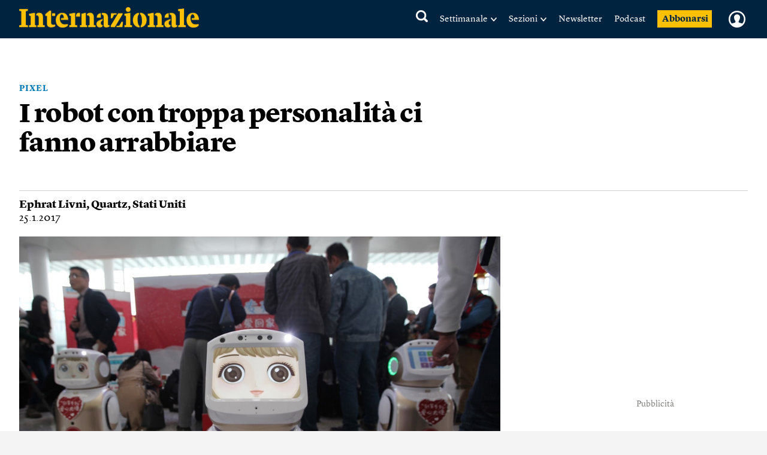

--- FILE ---
content_type: text/html; charset=UTF-8
request_url: https://www.internazionale.it/notizie/ephrat-livni/2017/01/25/parlare-robot
body_size: 75807
content:
<!doctype html>
<!--[if lt IE 7]><html class="no-js lt-ie9 lt-ie8 lt-ie7" lang="it"> <![endif]-->
<!--[if (IE 7)&!(IEMobile)]><html class="no-js lt-ie9 lt-ie8" lang="it"><![endif]-->
<!--[if (IE 8)&!(IEMobile)]><html class="no-js lt-ie9" lang="it"><![endif]-->
<!--[if gt IE 8]><!-->
<html class="no-js" lang="it"><!--<![endif]-->

<head>
	
		<title>I robot con troppa personalità ci fanno arrabbiare - Ephrat Livni - Internazionale</title>

	
	<meta charset="utf-8">
	<meta name="viewport" content="width=device-width, initial-scale=1.0">
	<meta http-equiv="cleartype" content="on">
	<meta http-equiv="X-UA-Compatible" content="IE=edge,chrome=1">

			<meta name="robots" content="index, follow">
	
	<meta name="description" content="I progettisti che lavorano sulla tecnologia legata al linguaggio dovranno essere bravi a far sparire ancora di più il loro lavoro, rendendo gli strumenti invisibili e intuitivi da usare, al punto da non farci neppure accorgere della loro esistenza. Leggi">
	<meta name="keywords" content="Pixel,Assistenti digitali,Ephrat Livni,Società,Tecnologia,Intelligenza artificiale,Bot,assistenti virtuali,assistenti digitali,bot,siri,alexa,bot parlanti,linguaggio,">
	<meta name="news_keywords" content="Pixel,Assistenti digitali,Ephrat Livni,Società,Tecnologia,Intelligenza artificiale,Bot,assistenti virtuali,assistenti digitali,bot,siri,alexa,bot parlanti,linguaggio,">

	<meta name="author" content="Ephrat Livni">
			<meta name="EdFeature" content="Ephrat Livni § /tag/autori/ephrat-livni">

	<meta property="og:site_name" content="Internazionale" />
	<meta property="og:locale" content="it_IT" />
	<meta property="og:type" content="article" />
	<meta property="og:title" content="I robot con troppa personalità ci fanno arrabbiare" />
		<meta property="og:image" content="https://media.internazionale.it/images/2017/01/25/133615-sd.jpg" />
	<meta property="og:description" content="I progettisti che lavorano sulla tecnologia legata al linguaggio dovranno essere bravi a far sparire ancora di più il loro lavoro, rendendo gli strumenti invisibili e intuitivi da usare, al punto da non farci neppure accorgere della loro esistenza. Leggi" />
	<meta property="og:url" content="https://www.internazionale.it/notizie/ephrat-livni/2017/01/25/parlare-robot" />
	<meta property="fb:admins" content="620813028,663553236,668200185,551489099,100002149054642,1021632504,1607558700" />
	<meta property="fb:app_id" content="145217232217340" />
	<meta property="fb:pages" content="28012451759" />

	
	
			<meta property="article:tag" content="Pixel" />

	
			<meta property="article:tag" content="Assistenti digitali" />

	
			<meta property="article:tag" content="Ephrat Livni" />

	
			<meta property="article:tag" content="Società" />

	
			<meta property="article:tag" content="Tecnologia" />

	
			<meta property="article:tag" content="Intelligenza artificiale" />

	
			<meta property="article:tag" content="Bot" />

				<meta property="article:published_time" content="2017-01-25T11:48:01+01:00" />
			<meta property="article:modified_time" content="2017-01-25T19:43:33+01:00" />
	
			<meta name="twitter:card" content="summary_large_image">
		<meta name="twitter:site" content="@Internazionale">
	<meta name="twitter:title" content="I robot con troppa personalità ci fanno arrabbiare - Ephrat Livni">
	<meta name="twitter:description" content="I progettisti che lavorano sulla tecnologia legata al linguaggio dovranno essere bravi a far sparire ancora di più il loro lavoro, rendendo gli strumenti invisibili e intuitivi da usare, al punto da non farci neppure accorgere della loro esistenza. Leggi">
	<meta name="twitter:creator" content="">
	<meta name="twitter:image:src" content="https://media.internazionale.it/images/2017/01/25/133615-sd.jpg">
	<meta name="twitter:domain" content="internazionale.it">

	
		<script type="application/ld+json">
			{"@context":"http://schema.org","@type":"NewsArticle","mainEntityOfPage":{"@type":"WebPage","@id":"https://www.internazionale.it/notizie/ephrat-livni/2017/01/25/parlare-robot"},"headline":"I robot con troppa personalit\u00e0 ci fanno arrabbiare","image":{"@type":"ImageObject","url":"https://media.internazionale.it/images/2017/01/25/133615-sd.jpg"},"datePublished":"2017-01-25T11:48:01+01:00","dateModified":"2017-01-25T19:43:33+01:00","author":[{"@type":"Person","name":"Ephrat Livni"}],"publisher":{"@type":"Organization","name":"Internazionale","url":"https://www.internazionale.it","logo":{"@type":"ImageObject","url":"https://static.internazionale.it/assets/img/internazionale-logo.png","width":600,"height":69}},"description":"I progettisti che lavorano sulla tecnologia legata al linguaggio dovranno essere bravi a far sparire ancora di pi\u00f9 il loro lavoro, rendendo gli strumenti invisibili e intuitivi da usare, al punto da non farci neppure accorgere della loro esistenza. Leggi","isAccessibleForFree":"True","articleSection":"notizie"}		</script>

		

			<link href="https://www.internazionale.it/notizie/ephrat-livni/2017/01/25/parlare-robot" rel="canonical" />
				<link rel="amphtml" href="https://www.internazionale.it/notizie/ephrat-livni/2017/01/25/amp/parlare-robot" />
	
	<link rel="alternate" type="application/rss+xml" title="Internazionale - RSS" href="https://www.internazionale.it/sitemaps/rss.xml" />
	<link rel="alternate" type="application/rss+xml" title="Internazionale - RSS Italia" href="https://www.internazionale.it/sitemaps/rss_italia.xml" />
	<link rel="alternate" type="application/rss+xml" title="Internazionale - RSS Foto" href="https://www.internazionale.it/sitemaps/rss_foto.xml" />
	<link rel="alternate" type="application/rss+xml" title="Internazionale - RSS Video" href="https://www.internazionale.it/sitemaps/rss_video.xml" />
	<link rel="alternate" type="application/rss+xml" title="Internazionale - RSS Opinioni" href="https://www.internazionale.it/sitemaps/rss_opinioni.xml" />
	<link rel="alternate" type="application/rss+xml" title="Internazionale - RSS Reportage" href="https://www.internazionale.it/sitemaps/rss_reportage.xml" />

	<link rel="apple-touch-icon-precomposed" sizes="57x57" href="https://static.internazionale.it/assets/img/apple-icon-57x57-precomposed.png" />
	<link rel="apple-touch-icon-precomposed" sizes="72x72" href="https://static.internazionale.it/assets/img/apple-icon-72x72-precomposed.png" />
	<link rel="apple-touch-icon-precomposed" sizes="114x114" href="https://static.internazionale.it/assets/img/apple-icon-114x114-precomposed.png" />
	<link rel="apple-touch-icon-precomposed" sizes="144x144" href="https://static.internazionale.it/assets/img/apple-icon-144x144-precomposed.png" />


	<!-- For all browsers -->
			<link rel='stylesheet' href='https://static.internazionale.it/assets/fonts/Lyon-Text/fonts.css' media='screen,print'>
		<link rel='stylesheet' href='https://static.internazionale.it/assets/fonts/Lyon-Text-OSF/fonts.css' media='screen,print'>
		<link rel='stylesheet' href='https://static.internazionale.it/assets/fonts/Lyon-Hed/fonts.css' media='screen,print'>
		<link rel='stylesheet' href='https://static.internazionale.it/assets/fonts/Stencil/fonts.css?2' media='screen,print'>

					<link rel='stylesheet' href='https://static.internazionale.it/assets/css/style.435.min.css' media='screen'>
			<link rel='stylesheet' href='https://static.internazionale.it/assets/css/print.10.css' media='print'>
							<link rel='stylesheet' href='https://static.internazionale.it/assets/fonts/Graphik/fonts.css?1' media='screen,print'>
				<link rel='stylesheet' href='https://static.internazionale.it/assets/fonts/Guardian-Text-Egyptian/fonts.css' media='screen,print'>
				<link rel='stylesheet' href='https://static.internazionale.it/assets/fonts/Tiempos/fonts.css' media='screen,print'>
						<link rel='stylesheet' href='https://static.internazionale.it/assets/css/tailwind.css?101' media='screen'>
			<link rel='stylesheet' href='https://static.internazionale.it/assets/css/homepage/tailwind_home.css?1769557407' media='screen'>
		
		<!-- COOKIE BANNER -->
	<!-- JavaScript -->
	<script type="text/javascript">
		var _iub = _iub || [];
		_iub.csConfiguration = {
			"ccpaAcknowledgeOnDisplay": true,
			"ccpaAcknowledgeOnLoad": true,
			"consentOnContinuedBrowsing": false,
			"countryDetection": true,
			"enableCcpa": true,
			"enableTcf": true,
			"googleAdditionalConsentMode": true,
			"googleEnableAdvertiserConsentMode": true,
			"invalidateConsentWithoutLog": true,
			"perPurposeConsent": true,
			"siteId": 2578737,
			"tcfPurposes": {
				"1": true,
				"2": "consent_only",
				"3": "consent_only",
				"4": "consent_only",
				"5": "consent_only",
				"6": "consent_only",
				"7": "consent_only",
				"8": "consent_only",
				"9": "consent_only",
				"10": "consent_only"
			},
			"cookiePolicyId": 38414104,
			"lang": "it",
			"banner": {
				"acceptButtonCaptionColor": "#FFFFFF",
				"acceptButtonColor": "#007BB5",
				"acceptButtonDisplay": true,
				"applyStyles": false,
				"backgroundColor": "#F4F4F5",
				"brandBackgroundColor": "#FFFFFF",
				"brandTextColor": "#000000",
				"closeButtonDisplay": false,
				"customizeButtonCaptionColor": "#007BB5",
				"customizeButtonColor": "#FFFFFF",
				"customizeButtonDisplay": false,
				"explicitWithdrawal": true,
				"fontSize": "14px",
				"listPurposes": true,
				"logo": "https://static.internazionale.it/assets/img/internazionale-logo.png",
				"brandBackgroundColor": "#002440",
				"position": "float-center",
				"backgroundOverlay": true,
				"rejectButtonCaption": "Rifiuta e abbonati",
				"rejectButtonCaptionColor": "#007BB5",
				"rejectButtonColor": "#FFFFFF",
				"rejectButtonDisplay": true,
				"textColor": "#000000",
				"content": "La redazione di Internazionale si impegna ogni giorno a fornire un’informazione di qualità. Questo ha un costo e per sostenerlo abbiamo bisogno anche della pubblicità mirata, che tra l’altro permette di leggere una parte dei contenuti gratuitamente. Senza il contributo della pubblicità l’accesso al sito di Internazionale avviene con il pagamento di abbonamenti che hanno costi crescenti. Per questo chiediamo il tuo consenso all’uso di cookie o tecnologie simili anche da parte di terzi selezionati per finalità diverse da quelle strettamente necessarie, come specificato nella Cookie policy. <a href='javascript:void(0)' style='display: none !important;' class='iubenda-vendor-list-link'></a> <a href='javascript:void(0)' style='display: none !important;' class='iubenda-advertising-preferences-link'></a>"
			}
		};

		window.addEventListener('load', function() {
			initCustomCookieBanner();
			if (_iub && _iub.cs && _iub.cs.api && _iub.cs.api.ui) {
				_iub.cs.api.ui.hideFloatingPreferencesButton();
			}
		});

		function openIubPrefs(el) {
			let a = $(`.${el.className}`);
			if (a.length > 1) {
				a[0].click();
			}
		}

		function initCustomCookieBanner() {
			setTimeout(function() {
				$(".iubenda-cs-opt-group-custom").remove();
				if (is_internaz_subscribed()) {
					$(".iubenda-cs-reject-btn.iubenda-cs-btn-primary").html("Rifiuta")
				} else {
					$(".iubenda-cs-reject-btn.iubenda-cs-btn-primary").click(
						function() {
							document.location.href = UTENTE_URL + '/abbonati';
						}
					);
					if (!is_logged_in()) {
						$(".iubenda-cs-rationale").append($("<div id=\"cookie-banner-footer\">    <div class=\"iubenda-cs-opt-group login\">        <div class=\"login_label\">Hai già un abbonamento?</div>        <div class=\"login_button\">            <button onclick=\"document.location.href = UTENTE_URL + '/login?ref=aHR0cHM6Ly93d3cuaW50ZXJuYXppb25hbGUuaXQvbm90aXppZS9lcGhyYXQtbGl2bmkvMjAxNy8wMS8yNS9wYXJsYXJlLXJvYm90'\"                    class=\"iubenda-cs-login iubenda-cs-btn-primary\" tabindex=\"0\" role=\"button\">Entra            </button>        </div>    </div>    <div id=\"iubenda-cs-paragraph\">Noi e terze parti selezionate utilizziamo cookie o tecnologie simili per finalità        tecniche e, con il tuo consenso, anche per “interazioni e funzionalità semplici”, “miglioramento        dell’esperienza”, “misurazione” e “targeting e pubblicità”. Il rifiuto del consenso può rendere non disponibili        le relative funzioni. Per quanto riguarda la pubblicità, noi e        <a onclick=\"openIubPrefs(this);\" href='javascript:void(0)' class='iubenda-vendor-list-link'>            terze parti        </a> selezionate, potremmo utilizzare <em>dati di geolocalizzazione precisi e l’identificazione            attraverso la scansione del dispositivo</em>, al fine di <em>archiviare e/o accedere a informazioni su un            dispositivo</em> e trattare dati personali come i tuoi dati di utilizzo, per le seguenti        <a onclick=\"openIubPrefs(this);\" href='javascript:void(0)' class='iubenda-advertising-preferences-link'>            finalità pubblicitarie        </a>: <em>annunci            e contenuti personalizzati, valutazione degli annunci e del contenuto, osservazioni del pubblico e sviluppo            di prodotti</em>. Puoi liberamente prestare, rifiutare o revocare il tuo consenso, in qualsiasi momento,        accedendo al pannello delle preferenze.    </div></div>"));
					}
				}
				setTimeout(function() {
					let cookieOverlayerSelector =
						"#iubenda-cs-banner.iubenda-cs-default-floating.iubenda-cs-center" +
						".iubenda-cs-overlay.iubenda-cs-slidein.iubenda-cs-no-heading.iubenda-cs-visible .iubenda-cs-container";
					$(cookieOverlayerSelector).show();
				}, 200);
			}, 100);
		}
	</script>
	<script type="text/javascript" src="//cdn.iubenda.com/cs/tcf/stub-v2.js"></script>
	<script type="text/javascript" src="//cdn.iubenda.com/cs/tcf/safe-tcf-v2.js"></script>
	<script type="text/javascript" src="//cdn.iubenda.com/cs/iubenda_cs.js" charset="UTF-8" async></script>
	<!-- /COOKIE BANNER -->

	<script>
		var APP_ENV = 'prod';
		var SITEURL = 'https://www.internazionale.it';
		var ASSETS_URL = 'https://static.internazionale.it/assets/';
		var DIZIONARIO_URL = 'https://dizionario.internazionale.it';
		var UTENTE_URL = 'https://utente.internazionale.it';
		var ESSENZIALE_URL = 'https://www.internazionale.it/essenziale';
		var API_URL = 'https://api.internazionale.it';
		var API_PAYWALL_CHECK = 'https://apigw.internazionale.it/paywall-check/';
		var API_SHARED_LINKS = 'https://apigw.internazionale.it/shared-links/';
		var STRIPE_API_KEY = 'pk_live_SPFBVnPThQuuVTQEjiH2ESQe';

					localStorage.removeItem('user_bookmarks');
		var PRODUCT_PAPER_3MONTH = '1054';
        var PRODUCT_PAPER_6MONTH = '1040';
        var PRODUCT_PAPER_1YEAR = '481';
        var PRODUCT_PAPER_2YEAR = '1005';
        var PRODUCT_DIGITALE_3MONTHS = '1064';
        var PRODUCT_DIGITALE_6MONTHS = '1100';
        var PRODUCT_DIGITALE_1YEAR = '482';
        var PRODUCT_KIDS_6MONTH = '1123';
        var PRODUCT_KIDS_1YEAR = '1122';
        var PRODUCT_INTERNAZ_KIDS_6MONTH = '1124';
        var PRODUCT_INTERNAZ_KIDS_1YEAR = '1134';
        var PRODUCT_MINISUBSCRIPTION_AMERICANA_1YEAR = '1320';
        var PRODUCT_MINISUBSCRIPTION_AMERICANA_1MONTH = '1323';
        var CAMPAIGN_KIDS_SEDICESIMO_1YEAR = '688';
        var CAMPAIGN_INTERNAZ_KIDS_SEDICESIMO_1YEAR = '689';
        var CAMPAIGN_KIDS_NATALE_1YEAR = '693';
        var CAMPAIGN_RITORNA_PAPER_3MONTH = '586';
        var CAMPAIGN_RITORNA_PAPER_6MONTH = '587';
        var CAMPAIGN_RITORNA_PAPER_1YEAR = '588';
        var CAMPAIGN_RITORNA_PAPER_2YEAR = '589';
        var CAMPAIGN_OCCASIONE_PAPER_3MONTH = '601';
        var CAMPAIGN_OCCASIONE_PAPER_6MONTH = '599';
        var CAMPAIGN_OCCASIONE_PAPER_1YEAR = '595';
        var CAMPAIGN_OCCASIONE_PAPER_2YEAR = '597';
        var CAMPAIGN_OCCASIONE2_PAPER_3MONTH = '602';
        var CAMPAIGN_OCCASIONE2_PAPER_6MONTH = '600';
        var CAMPAIGN_OCCASIONE2_PAPER_1YEAR = '596';
        var CAMPAIGN_OCCASIONE2_PAPER_2YEAR = '598';
        var CAMPAIGN_BACKTOSCHOOL_PAPER_6MONTH = '620';
        var CAMPAIGN_DIGITAlE_6MONTHS = '649';
        var CAMPAIGN_PAPER_6MONTHS = '653';
        var CAMPAIGN_MILANO_PAPER_3MONTH = '716';
        var CAMPAIGN_MILANO_DIGITALE_3MONTH = '717';
        var CAMPAIGN_PODCAST2023_DIGITALE_1YEAR = '1006';
        var CAMPAIGN_PODCAST2023_PAPER_1YEAR = '1007';
        var CAMPAIGN_PODCAST2024_DIGITALE_1YEAR = '1059';
        var CAMPAIGN_3MPAPER2024_DIGITALE_1YEAR = '1082';
        var CAMPAIGN_KIDS_SCHOOLS_ID = '1092';
        var CAMPAIGN_KIDS_SCHOOLS_6MONTHS_ID = '955';
        var SUBSCRIPTION_KIDS_1YEAR_ID = '1122';
        var SUBSCRIPTION_KIDS_6MONTHS_ID = '1123';
        var SUBSCRIPTION_KIDS_COMB_CARTA_6MONTHS_ID = '1124';
        var SUBSCRIPTION_KIDS_COMB_CARTA_1YEAR_ID = '1134';
        var SUBSCRIPTION_ESSENZIALEDIGITAL_1Y_ID = '1234';
        var SUBSCRIPTION_ESSENZIALEDIGITAL_6M_ID = '1238';
        var SUBSCRIPTION_ESSENZIALEDIGITAL_3M_ID = '1237';
        var SUBSCRIPTION_COMB_ESSENZIALEDIGITAL_DIGITAL_1Y_ID = '1236';
        var SUBSCRIPTION_COMB_ESSENZIALEDIGITAL_DIGITAL_6M_ID = '1240';
        var SUBSCRIPTION_COMB_ESSENZIALEDIGITAL_DIGITAL_3M_ID = '1239';
        var SUBSCRIPTION_COMB_ESSENZIALEDIGITAL_PAPER_1Y_ID = '1235';
        var SUBSCRIPTION_COOP_DIGITAL_1YEAR_ID = '482';
        var CAMPAIGN_COOP_DIGITAL_1YEAR_ID_ID = '795';
        var SUBSCRIPTION_COOP_PAPER_1YEAR_ID = '481';
        var CAMPAIGN_COOP_PAPER_1YEAR_ID = '794';
        var CAMPAIGN_BAG_PAPER_1YEAR_ID = '798';
        var CAMPAIGN_BAG_PAPER_2YEAR_ID = '799';
        var CAMPAIGN_BAG_PAPER_KIDS_1YEAR_ID = '800';
        var CAMPAIGN_PROMO_SCOPRI_ESSENZIALEDIG_1YEAR = '873';
        var CAMPAIGN_PROMO_GIFT_FROM_SUBSCRIBED_6MONTHS = '909';
        var CAMPAIGN_PROMO_ABROAD_6MONTHS = '910';
        var CAMPAIGN_PROMO_FESTIVAL_PAPER_6MONTHS = '936';
        var CAMPAIGN_PROMO_FESTIVAL_DIGITAL_6MONTHS = '935';
        var CAMPAIGN_PROMO_FESTIVAL_COMBO_PAPER_KIDS_6MONTHS = '938';
        var CAMPAIGN_PROMO_FESTIVAL_KIDS_6MONTHS = '937';
        var CAMPAIGN_PROMO_UNAPROPOSTA_PAPER_1YEAR = '944';
        var CAMPAIGN_PROMO_PROPOSTA_PAPER_6MONTHS = '945';
        var CAMPAIGN_PROMO_FOCUS_PAPER_6MONTHS = '946';
        var CAMPAIGN_PROMO_KIDS_SPECIALE2024_ID = '1096';
        var CAMPAIGN_PROMO_KIDS_SPECIALE2024_DEM_ID = '1105';
        var PRODUCT_YOUANDME_DIGITALE_OROSCOPO_2023 = '1353';
        var CAMPAIGN_MINISUBSCRIPTION_AMERICANA_1YEAR_DEFAULT = '992';
        var CAMPAIGN_MINISUBSCRIPTION_AMERICANA_1MONTH_DEFAULT = '995';
        var CAMPAIGN_MINISUBSCRIPTION_AMERICANA_1YEAR_PROMO_FIRSTYEAR = '994';
        var CAMPAIGN_MINISUBSCRIPTION_AMERICANA_1MONTH_PROMO_FIRSTYEAR = '996';
        var PIANO_ENABLED = '1';
        var PIANO_EXP_FQDN = 'experience-eu.piano.io';
        var PIANO_APPLICATION_ID = 'e5TGjQBUpe';
        		var RECAPTCHA_SITE_KEY = '6Lcc3Q4eAAAAAPW7Nvcz-0gAJ7cJZDUQ8R7QE9jU';
	</script>


	

			<script src='https://static.internazionale.it/assets/js/vendor/vue.min.js'></script>
		<!--	<script src="--><!--js/ed_Related_init.js?9"></script>-->

	<script type="text/plain" class="_iub_cs_activate" data-iub-purposes="3" data-suppressedsrc="https://platform.twitter.com/widgets.js"></script>
			<script src='https://static.internazionale.it/assets/js/js.329.min.js'></script>
	
	<script>
		var podcast_paywall_check = async function() {
			let podcast_subscribed = false;
			let auld = await auth_user_logged_data();
			if (auld && auld.inSubscribed != undefined) {
				podcast_subscribed = auld.inSubscribed;
			}
			return podcast_subscribed;
		};
	</script>

	<!-- privacy cookies new with CMP -->
	<script src='https://static.internazionale.it/assets/js/cookies_gdpr.js?9'></script>

	
		<!-- Google tag (gtag.js) GA4 -->
		<script type="text/plain" class="_iub_cs_activate-inline" data-iub-purposes="4">
			var uid = parseInt(Base64.decode(read_cookie('internaz_authusid_tkn')));
		</script>
		<script type="text/plain" class="_iub_cs_activate" data-iub-purposes="4" data-suppressedsrc="https://www.googletagmanager.com/gtag/js?id=G-SK17HL2RH6"></script>
		<script type="text/plain" class="_iub_cs_activate-inline" data-iub-purposes="4">
			window.dataLayer = window.dataLayer || [];
		function gtag(){dataLayer.push(arguments);}
		gtag('js', new Date());
		if (uid > 0) {
			gtag('config', 'G-SK17HL2RH6', {'user_id': uid});
			if (typeof is_internaz_subscribed == 'function' && is_internaz_subscribed()) {
				gtag('set', {
					'user_properties': {
						'internaz_subscriber': 'true' // Utente abbonato a Internazionale
					}
				});
			}
		} else {
			gtag('config', 'G-SK17HL2RH6');
		}
		</script>

		
	
	<!-- smartadserver -->
	
		<!--[if (lt IE 9) & (!IEMobile)]>
	<script src='https://static.internazionale.it/assets/js/vendor/selectivizr-min.js'></script>
	<link rel='stylesheet' href='https://static.internazionale.it/assets/css/lte-ie8.css'>
	<![endif]-->

			<link rel="shortcut icon" href="https://static.internazionale.it/assets/img/favicon.ico">
		<link rel="shortcut icon" href="https://static.internazionale.it/assets/img/favicon.png">
		<!-- Marfeel -->
	<script type="text/plain" class="_iub_cs_activate-inline" data-iub-purposes="4">
		!function(){"use strict";function e(e){var t=!(arguments.length>1&&void 0!==arguments[1])||arguments[1],c=document.createElement("script");c.src=e,t?c.type="module":(c.async=!0,c.type="text/javascript",c.setAttribute("nomodule",""));var n=document.getElementsByTagName("script")[0];n.parentNode.insertBefore(c,n)}!function(t,c){!function(t,c,n){var a,o,r;n.accountId=c,null!==(a=t.marfeel)&&void 0!==a||(t.marfeel={}),null!==(o=(r=t.marfeel).cmd)&&void 0!==o||(r.cmd=[]),t.marfeel.config=n;var i="https://sdk.mrf.io/statics";e("".concat(i,"/marfeel-sdk.js?id=").concat(c),!0),e("".concat(i,"/marfeel-sdk.es5.js?id=").concat(c),!1)}(t,c,arguments.length>2&&void 0!==arguments[2]?arguments[2]:{})}(window,3538,{} /*config*/)}();
	</script>
		<!-- Plausible enabled without iubenda -->
	<script defer data-domain="internazionale.it" src="https://plausible.io/js/script.manual.pageview-props.js"></script>
	<script type="text/javascript">
		window.plausible = window.plausible || function() {
			(window.plausible.q = window.plausible.q || []).push(arguments)
		}
	</script>
	<script type="text/javascript">
		if (auth_user_data != undefined && auth_user_data.is_logged != undefined) {
			plausible('pageview', {
				props: {
					logged_in: auth_user_data.is_logged
				}
			})
		} else {
			plausible('pageview');
		}
	</script>
				<script>
			window.piano_vars = JSON.parse('{"card_digital_1month_price":"7,90 \u20ac","card_digital_1month_duration":"1 mese","card_digital_3months_price":"14,50 \u20ac","card_digital_3months_duration":"3 mesi","card_digital_6months_price":"45 \u20ac","card_digital_6months_duration":"6 mesi","card_digital_1year_price":"79 \u20ac","card_digital_1year_duration":"1 anno","card_digital_2years_price":"139 \u20ac","card_digital_2years_duration":"2 anni","card_paper_3months_price":"29 \u20ac","card_paper_3months_duration":"3 mesi","card_paper_6months_price":"69 \u20ac","card_paper_6months_duration":"6 mesi","card_paper_1year_price":"119 \u20ac","card_paper_1year_duration":"1 anno","card_paper_2years_price":"189 \u20ac","card_paper_2years_duration":"2 anni","card_kids_6months_price":"9 \u20ac","card_kids_6months_duration":"6 mesi","card_kids_1year_price":"24 \u20ac","card_kids_1year_duration":"1 anno","card_combokids_6months_price":"55 \u20ac","card_combokids_6months_duration":"6 mesi","card_combokids_1year_price":"134 \u20ac","card_combokids_1year_duration":"1 anno","card_minisubscriptions_oroscopo_1month_price":"2 \u20ac","card_minisubscriptions_oroscopo_1month_duration":"1 mese","card_minisubscriptions_oroscopo_1year_price":"24 \u20ac","card_minisubscriptions_oroscopo_1year_duration":"1 anno","updated_at":"2026-01-28 00:05:02"}');
		</script>
		<!-- Splide include for inline ribbon Piano module -->
	<!-- <script src="https://cdn.jsdelivr.net/npm/@splidejs/splide@4.1.4/dist/js/splide.min.js"></script> -->
	<script src="https://static.internazionale.it/assets/js/vendor/splide/splide.js"></script>
	<link rel='stylesheet' href='https://static.internazionale.it/assets/css/vendor/splide/splide.css' media='screen'>
	<!-- <link href="https://cdn.jsdelivr.net/npm/@splidejs/splide@4.1.4/dist/css/splide.min.css" rel="stylesheet"> -->
	<script defer src="https://static.internazionale.it/assets/js/paywall.js?21"></script>
	<script defer src="https://static.internazionale.it/assets/js/piano.js?5"></script>
	<style type="text/css">
		#piano-fallback,
		.piano-fallback {
			display: none;
		}
	</style>
	<!-- start code GOOGLE AD MANAGER in HEAD -->
	<script async src="https://securepubads.g.doubleclick.net/tag/js/gpt.js" crossorigin="anonymous"></script>

	<script>
		window.googletag = window.googletag || {cmd: []};
		googletag.cmd.push(function() {
			googletag.defineOutOfPageSlot('/104676457/STICKY_FISSO_DSKeMSITE', 'div-gpt-ad-1765878463969-0').addService(googletag.pubads());
			googletag.pubads().enableSingleRequest();
			googletag.enableServices();
		});
	</script>

	<script>
		window.googletag = window.googletag || {cmd: []};
		googletag.cmd.push(function() {

			// --- Lettura parametri URL
			const urlParams = new URLSearchParams(window.location.search);
			const bannerId = urlParams.get('banner_id');
			const fromNewsletter = urlParams.has('from-newsletter');
			console.log('GPT init — bannerId:', bannerId, 'fromNewsletter:', fromNewsletter);

			// --- Targeting dinamico PRIMA della definizione degli slot
			if (bannerId) {
			googletag.pubads().setTargeting('banner_id', bannerId);
			console.log('setTargeting banner_id ->', bannerId);
			}
			if (fromNewsletter) {
			googletag.pubads().setTargeting('origin', 'newsletter');
			console.log('setTargeting origin -> newsletter');
			}
			// --- Slot standard
			googletag.defineSlot('/104676457/Billboard_1_DSK(970x250)_e_MSITE(300x250)', [[300,250],[970,90],[250,250],[960,90],[750,200],[970,66],[300,50],[930,180],[300,31],[970,250],[300,75],[728,90],[750,100],[300,100]], 'div-gpt-ad-1761138116014-0').addService(googletag.pubads());
			googletag.defineSlot('/104676457/Billboard_2_DSK(970x250)_e_MSITE(300x250)', [[300,250],[970,90],[250,250],[960,90],[750,200],[970,66],[300,50],[930,180],[300,31],[970,250],[300,75],[728,90],[750,100],[300,100]], 'div-gpt-ad-1760357613633-0').addService(googletag.pubads());
			googletag.defineSlot('/104676457/Billboard_3_DSK(970x250)_e_MSITE(300x250)', [[300,250],[970,90],[250,250],[960,90],[750,200],[970,66],[300,50],[930,180],[300,31],[970,250],[300,75],[728,90],[750,100],[300,100]], 'div-gpt-ad-1760357399646-0').addService(googletag.pubads());
			googletag.defineSlot('/104676457/Billboard_4_DSK(970x250)_e_MSITE(300x250)', [[300,250],[970,90],[250,250],[960,90],[750,200],[970,66],[300,50],[930,180],[300,31],[970,250],[300,75],[728,90],[750,100],[300,100]], 'div-gpt-ad-1760357973164-0').addService(googletag.pubads());
			googletag.defineSlot('/104676457/Billboard_5_DSK(970x250)_e_MSITE(300x250)', [[300,250],[970,90],[250,250],[960,90],[750,200],[970,66],[300,50],[930,180],[300,31],[970,250],[300,75],[728,90],[750,100],[300,100]], 'div-gpt-ad-1760358040128-0').addService(googletag.pubads());
			googletag.defineSlot('/104676457/BB6_DSK(970x250)_MSITE(300x250)_SPONSORIZZAZIONE', [[970, 250], [300, 250]], 'div-gpt-ad-1763380720642-0').addService(googletag.pubads());
			googletag.defineSlot('/104676457/BB6_DSK(970x250)_MSITE(300x250)_SPONSORIZZAZIONE', [[970, 250], [300, 250]], 'div-gpt-ad-1763380720642-1').addService(googletag.pubads());
			googletag.defineSlot('/104676457/BB6_DSK(970x250)_MSITE(300x250)_SPONSORIZZAZIONE', [[970, 250], [300, 250]], 'div-gpt-ad-1763380720642-2').addService(googletag.pubads());
			googletag.defineSlot('/104676457/BB6_DSK(970x250)_MSITE(300x250)_SPONSORIZZAZIONE', [[970, 250], [300, 250]], 'div-gpt-ad-1763380720642-3').addService(googletag.pubads());
			googletag.defineSlot('/104676457/BB6_DSK(970x250)_MSITE(300x250)_SPONSORIZZAZIONE', [[970, 250], [300, 250]], 'div-gpt-ad-1763380720642-4').addService(googletag.pubads());
			googletag.defineSlot('/104676457/BB6_DSK(970x250)_MSITE(300x250)_SPONSORIZZAZIONE', [[970, 250], [300, 250]], 'div-gpt-ad-1763380720642-5').addService(googletag.pubads());
			googletag.defineSlot('/104676457/BB6_DSK(970x250)_MSITE(300x250)_SPONSORIZZAZIONE', [[970, 250], [300, 250]], 'div-gpt-ad-1763380720642-6').addService(googletag.pubads());
			googletag.defineSlot('/104676457/BB6_DSK(970x250)_MSITE(300x250)_SPONSORIZZAZIONE', [[970, 250], [300, 250]], 'div-gpt-ad-1763380720642-7').addService(googletag.pubads());
			googletag.defineSlot('/104676457/BB6_DSK(970x250)_MSITE(300x250)_SPONSORIZZAZIONE', [[970, 250], [300, 250]], 'div-gpt-ad-1763380720642-8').addService(googletag.pubads());
			googletag.defineSlot('/104676457/BB6_DSK(970x250)_MSITE(300x250)_SPONSORIZZAZIONE', [[970, 250], [300, 250]], 'div-gpt-ad-1763380720642-9').addService(googletag.pubads());
			googletag.defineSlot('/104676457/BB6_DSK(970x250)_MSITE(300x250)_SPONSORIZZAZIONE', [[970, 250], [300, 250]], 'div-gpt-ad-1763380720642-10').addService(googletag.pubads());
			googletag.defineSlot('/104676457/BB6_DSK(970x250)_MSITE(300x250)_SPONSORIZZAZIONE', [[970, 250], [300, 250]], 'div-gpt-ad-1763380720642-11').addService(googletag.pubads());
			googletag.defineSlot('/104676457/BB6_DSK(970x250)_MSITE(300x250)_SPONSORIZZAZIONE', [[970, 250], [300, 250]], 'div-gpt-ad-1763380720642-12').addService(googletag.pubads());
			googletag.defineSlot('/104676457/BB6_DSK(970x250)_MSITE(300x250)_SPONSORIZZAZIONE', [[970, 250], [300, 250]], 'div-gpt-ad-1763380720642-13').addService(googletag.pubads());
			googletag.defineSlot('/104676457/BB6_DSK(970x250)_MSITE(300x250)_SPONSORIZZAZIONE', [[970, 250], [300, 250]], 'div-gpt-ad-1763380720642-14').addService(googletag.pubads());
			googletag.defineSlot('/104676457/BB6_DSK(970x250)_MSITE(300x250)_SPONSORIZZAZIONE', [[970, 250], [300, 250]], 'div-gpt-ad-1763380720642-15').addService(googletag.pubads());
			googletag.defineSlot('/104676457/MH_1350*250-970*250-320*100-388*100', [[970,66],[320,100],[950,90],[300,50],[970,250],[300,75],[980,120],[388,100],[728,90],[980,90],[1350,250],[300,100],[930,180],[970,90],[960,90]], 'div-gpt-ad-1761203348866-0').addService(googletag.pubads());
			googletag.defineSlot('/104676457/HALFPAGE_300x600-DSK', [[300,250],[300,600]], 'div-gpt-ad-1761207342524-0').addService(googletag.pubads());

			// --- Out-of-Page SOLO se ?from-newsletter è presente
			if (fromNewsletter) {
			googletag.defineOutOfPageSlot('/104676457/OVERLAY_NEWSLLETER', 'div-gpt-ad-1763134387499-0')
				.addService(googletag.pubads());
			console.log("Interstitial ATTIVATO perché ?from-newsletter è presente");
			} else {
			googletag.defineOutOfPageSlot('/104676457/INTERSTITIAL_OVERLAY', 'div-gpt-ad-1760688645651-0')
				.addService(googletag.pubads());
			console.log("Interstitial NON caricato (parametro assente)");
			}

			// --- Impostazioni GAM
			googletag.pubads().enableSingleRequest();
			googletag.enableServices();
			console.log('Targeting keys after enableServices:', googletag.pubads().getTargetingKeys());
		});
	</script>

	<!-- end code GOOGLE AD MANAGER in HEAD -->
	<style>
		/* Style for fix graphic glitch of INTERSTITIAL_OVERLAY Google Ads */
		div#google_ads_iframe_\/104676457\/INTERSTITIAL_OVERLAY_0__container__,
		div#google_ads_iframe_\/104676457\/OVERLAY_NEWSLLETER_0__container__,
		#google_ads_iframe_\/104676457\/STICKY_FISSO_DSKeMSITE_0__container__ {
			display: none;
		}
	</style>

</head>

<body class="white_bg tw" id="internazionale">
	<!-- page: article -->
		<!-- /104676457/OVERLAY_NEWSLLETER GAM -->
	<div id='div-gpt-ad-1763134387499-0'style="display:none;">
	<script>
		googletag.cmd.push(function() { googletag.display('div-gpt-ad-1763134387499-0'); });
	</script>
	</div>
    <!-- /104676457/INTERSTITIAL_OVERLAY GAM -->
    <div id='div-gpt-ad-1760688645651-0' style="display:none;" class="ad_ext">
        <script>
            googletag.cmd.push(function() {
                googletag.display('div-gpt-ad-1760688645651-0');
            });
        </script>
    </div>

			<!-- /104676457/STICKY_FISSO_DSKeMSITE -->
		<div id='div-gpt-ad-1765878463969-0' class="ad_ext">
			<script>
				googletag.cmd.push(function() { googletag.display('div-gpt-ad-1765878463969-0'); });
			</script>
		</div>
	<div class="btc--new btc--above_nav btc--mobile ad ad_ext"><div class="banner_top_container ad ad_ext">
	<div class="ads_title_top">pubblicità</div>
	<div class="ads_content_top">
		<div class="banner_ame ros_top_banner">
			<div class="ads_content_top_wrapper ros_top_banner">
				<div class="wrapAd" id="sas_30937">
				<!-- /104676457/MH_1350*250-970*250-320*100-388*100 GAM -->
				<div id='div-gpt-ad-1761203348866-0' style='min-width: 300px; min-height: 50px;'>
					<script>
						googletag.cmd.push(function() { googletag.display('div-gpt-ad-1761203348866-0'); });
					</script>
				</div>
				</div>
				<!-- <div class="wrapAd" id="sas_30937">
					<script type="text/javascript">
                        sas.cmd.push(function(){
                            sas.call("std", {
                                siteId:		66452,	// 
                                pageId:		510727,	// Pagina : internazionale.it/ros                                formatId: 	30937,	// Formato : MASTHEAD_970x90 970x90
                                target:		''	// Targeting
                            });
                        });
					</script>
					<noscript>
						<a href="https://www3.smartadserver.com/ac?jump=1&nwid=1207&siteid=66452&pgname=ros&fmtid=30937&visit=m&tmstp=[timestamp]&out=nonrich" target="_blank">
						<img src="https://www3.smartadserver.com/ac?out=nonrich&nwid=1207&siteid=66452&pgname=ros&fmtid=30937&visit=m&tmstp=[timestamp]" border="0" alt="" /></a>
					</noscript>
				</div> -->
			</div>
		</div>
	</div>
</div></div>
<div class="print_header">
	<img src="https://static.internazionale.it/assets/img/internazionale-logo-print.png" class="logo_print border" />
			<span>https://intern.az/1yeB</span>
	</div>


<div class="banner-wrapper navbar_home article">
			<div class="banner-wrapper__inner">
    <header role="banner" class="container container--banner">
        <div class="container--banner__inner">

            <div class="nav_top">
	            <a href="https://www.internazionale.it" alt="Internazionale"><div class="logo"></div></a>

	            <div class="nav_mobile">
					<a href="#nav__profile" class="nav_login"></a>
	            	<a href="#nav_mobile" class="nav_subnav"></a>
	            </div>
			</div>


            <nav id="nav_main">
                <ul>
					<li class="nav-search">
						<a href="#nav__search"></a>
						<div class="nav_triangle">
							<div class="tab_mobile_arrow"><div></div></div>
						</div>
					</li>

					<li class="nav__magazine">
						<a href="#nav__magazine">Settimanale</a>
						<div class="nav_triangle">
							<div class="tab_mobile_arrow"><div></div></div>
						</div>
					</li>

	                <li class="nav__sections">
	                	<a href="#nav__sections">Sezioni</a>
	                	<div class="nav_triangle">
		            		<div class="tab_mobile_arrow"><div></div></div>
		            	</div>
	                </li>

					<li class="">
						<a href="https://www.internazionale.it/newsletter">Newsletter</a>
					</li>

					<li class="">
						<a href="https://www.internazionale.it/podcast/">Podcast</a>
					</li>

					<li class="nav__abbonati">
						<a href="https://utente.internazionale.it/abbonati">
							<span class="subscribe">Abbonarsi</span>
							<span class="gift">Regala</span>
							<span class="whitespace">&nbsp;</span>
						</a>
					</li>
					
					<li class="nav_login_li">
						<a class="nav_login" href="#"></a>
					</li>	

					
                </ul>
			</nav>
			
			<div class="clearer"></div>

        </div><!-- container--banner__inner -->
    </header><!-- banner -->

    <div id="nav_mobile" class="nav" style="display: none;">

        <div class="nav__inner">


			<div class="nav_main nav_main--sub">
				<a href="#nav__magazine">Settimanale</a>
			</div>

			<div id="nav__magazine" class="subnav__items">
				<ul>
					<li><a href="https://www.internazionale.it/sommario">Ultimo numero</a></li>
					<li><a href="https://www.internazionale.it/copertine">Tutti i numeri</a></li>
					<li><a href="https://utente.internazionale.it">Il tuo abbonamento</a></li>
					<li class="nav__abbonati_magazine"><a href="https://utente.internazionale.it/abbonati">Abbonarsi</a></li>
				</ul>
			</div>

			<div class="nav_main nav_main--sub">
				<a href="#nav__sections">Sezioni</a>
			</div>

			<div id="nav__sections" class="subnav__items">
				<ul>
					<li><a href="https://www.internazionale.it/ultimi-articoli">Ultimi articoli</a></li>
					<li><a href="https://www.internazionale.it/i-piu-letti">I più letti</a></li>
					<li><a href="https://www.internazionale.it/oroscopo">Oroscopo</a></li>
					<li><a href="https://www.internazionale.it/reportage">Reportage e inchieste</a></li>
					<li><a href="https://www.internazionale.it/tag/settegiorni">Settegiorni in Europa</a></li>
					<li><a href="https://www.internazionale.it/opinioni">Opinioni</a></li>
					<li><a href="https://www.internazionale.it/video">Video</a></li>
					<li><a href="https://www.internazionale.it/tag/school-of-life">School of life</a></li>
					<li><a href="https://www.internazionale.it/foto">Foto</a></li>
					<li><a href="https://dizionario.internazionale.it">Dizionario italiano</a></li>
					<li><a href="https://www.internazionale.it/festival">Festival</a></li>
					<li><a href="https://www.internazionale.it/savagelove">Savage love</a></li>
					<li class="desktop"><a href="https://www.internazionale.it/autori">Autori</a></li>
					<li class="desktop"><a href="https://www.internazionale.it/fonti">Fonti</a></li>
					<li class="desktop"><a href="https://www.internazionale.it/paesi">Paesi</a></li>
					<li class=""><a href="https://shop.internazionale.it/">Shop</a></li>
				</ul>
			</div>

			<div class="nav_main">
				<a href="https://www.internazionale.it/newsletter">Newsletter</a>
			</div>

			<div class="nav_main">
				<a href="https://www.internazionale.it/podcast/">Podcast</a>
			</div>
            
            <div class="nav_main nav__abbonati_mobile">
            	<a href="https://utente.internazionale.it/abbonati">Abbonarsi</a>
            </div>
			
            <div id="nav__profile" class="subnav__items">
				<div class="nav__profile_title"><span>xxx</span></div>
				<ul>					
					<li><a href="https://utente.internazionale.it/numeri">Leggi Internazionale</a></li>
					<li><a href="https://utente.internazionale.it/area-riservata/anagrafica">I tuoi dati personali</a></li>            		
					<li><a href="https://utente.internazionale.it/area-riservata/ordini">I tuoi ordini</a></li>            		
					<li class="nav__bookmarks"><a href="https://www.internazionale.it/bookmarks">Articoli salvati</a></li>
					<li><a href="https://utente.internazionale.it/rinnova">Regala o rinnova</a></li>
					<li><a href="https://utente.internazionale.it/area-riservata/newsletter">Newsletter</a></li>
            		<li class="nav__logout"><a href="#" >Esci</a></li>
            	</ul>            	
			</div>
            
            <form id="nav__search" class="subnav__items">
                <input type="text" class="search-query" placeholder="Cerca" />
                <input type="hidden" class="search-page" value="https://www.internazionale.it/search/" />
                <button>Search</button>
			</form>

            
        </div><!-- nav__inner -->
    </div><!-- nav -->

</div><!-- banner-wrapper__inner -->
	</div><!-- banner-wrapper new -->

<div class="btc--new btc--under_nav btc--desktop ad ad_ext"><div class="banner_top_container ad ad_ext">
	<div class="ads_title_top">pubblicità</div>
	<div class="ads_content_top">
		<div class="banner_ame ros_top_banner">
			<div class="ads_content_top_wrapper ros_top_banner">
				<div class="wrapAd" id="sas_30937">
				<!-- /104676457/MH_1350*250-970*250-320*100-388*100 GAM -->
				<div id='div-gpt-ad-1761203348866-0' style='min-width: 300px; min-height: 50px;'>
					<script>
						googletag.cmd.push(function() { googletag.display('div-gpt-ad-1761203348866-0'); });
					</script>
				</div>
				</div>
				<!-- <div class="wrapAd" id="sas_30937">
					<script type="text/javascript">
                        sas.cmd.push(function(){
                            sas.call("std", {
                                siteId:		66452,	// 
                                pageId:		510727,	// Pagina : internazionale.it/ros                                formatId: 	30937,	// Formato : MASTHEAD_970x90 970x90
                                target:		''	// Targeting
                            });
                        });
					</script>
					<noscript>
						<a href="https://www3.smartadserver.com/ac?jump=1&nwid=1207&siteid=66452&pgname=ros&fmtid=30937&visit=m&tmstp=[timestamp]&out=nonrich" target="_blank">
						<img src="https://www3.smartadserver.com/ac?out=nonrich&nwid=1207&siteid=66452&pgname=ros&fmtid=30937&visit=m&tmstp=[timestamp]" border="0" alt="" /></a>
					</noscript>
				</div> -->
			</div>
		</div>
	</div>
</div></div>

	<div class="hentryfeed__top"></div>
<div id="piano" class="piano"></div>
	
<article class="hentryfeed__container container_full magazine-like longnews " data-stream-page="article"  data-stream-id="743616" data-sse="0" data-static="1" data-section="notizie" data-article-url="https://data.internazionale.it/stream_data/" data-pwl="0">

	<!-- web article default -->
<div class="main-container xl:mx-auto main-container-grid">
    <div class="col-span-full piano piano-article-top"></div>

    <!-- tag -->
    <div class="col-span-full ">
        <div class="item_tag_single col-span-full">
            <a href="/tag/pixel">Pixel</a>    
        </div>
    </div>

    <!-- title -->
    <h1 class="magazine-article-title col-span-full lg:col-start-1 lg:col-end-8 xl:col-end-9">I robot con troppa personalità ci fanno arrabbiare</h1>

    <hr class="border-b border-neutral-300 col-span-full lg:col-start-1 lg:col-end-13">

    <!-- author and date -->
    <div class="magazine-article-author col-span-full lg:col-start-1 lg:col-end-8 xl:col-end-9">
        
        
        
                    
        
                <span class="box-article-author">
                        <a rel="author" href="/tag/autori/ephrat-livni" itemprop="author">Ephrat Livni</a>, <a href="/tag/fonti/quartz">Quartz</a>, <a href="/tag/paesi/stati-uniti">Stati Uniti</a>          
        
                </span>
                        
            
            
        
        <div class="date">
            25.1.2017
        </div>
    </div>

</div>

<div class="main-container xl:mx-auto main-container-grid img_over_title">

    <!-- big image on top -->
        <div class="magazine-article-main-image col-span-full lg:col-start-1 lg:col-end-8 xl:col-end-9">
                <figure>
            
                    <img src="https://media.internazionale.it/images/2017/01/25/133615-md.jpg" alt="" >
            
                    <div class="img_overlay">
                        <span class="img_expand" data-src="https://media.internazionale.it/images/2017/01/25/133615-hd.jpg"></span>
                    </div>
            
                    <figcaption>
                    <span class="reuters-caption-en" data-lang="en">
                        Robot alla stazione ferroviaria di Shenzhen, in Cina, il 18 gennaio 2017.
                        (<span class="credit">Imaginechina/Ap/Ansa</span>)
                    </span>
            
                    </figcaption>        
                </figure>
        </div>

    <!-- foto/video gallery poster -->

    <!-- video intro -->

    <!-- article summary -->

    <!-- share -->
    <div class="share-tools-div col-span-full relative m-0 border-b border-t border-neutral-300 mb-6 lg:col-end-8 xl:col-start-3 xl:col-end-9 ">
        
        <div class="article-share-tools magazine-article-share-tools flex flex-row">
            <div><a class="tools-share">Condividi</a></div>
            <div><a class="tools-print" onclick="window.print();">Stampa</a></div>
            <div><a class="tools-save"></a></div>
            <div id="loader"><Loader></Loader></div>
        </div>
        
        <ul class="article-share-tools magazine-article-share-popup hidden bg-white border border-neutral-300 rounded">
            <a class="magazine-article-share-close"></a>
            <div class="hidden lg:block w-8 overflow-hidden -mt-5 mb-2 ml-1">
                <div class="magazine-article-share-triangle h-3 w-3 border border-neutral-300 bg-white rotate-45 transform origin-bottom-left"></div>
            </div>
            
            <li class="border-b border-neutral-300 pb-2 mb-2 whitespace-nowrap">
                <a href="https://intern.az/1yeB" id="copy-link">
                    <span class="share-icon share-icon--link"></span>
                    <span class="link-text">Copia link</span>
                </a>
            </li>
            <li class="border-b border-neutral-300 pb-2 mb-2 whitespace-nowrap">
                <a href="mailto:?subject=Internazionale: I robot con troppa personalità ci fanno arrabbiare&amp;body=Internazionale: I robot con troppa personalità ci fanno arrabbiare%0A%0Ahttps://www.internazionale.it/notizie/ephrat-livni/2017/01/25/parlare-robot">
                    <span class="share-icon share-icon--email"></span>
                    Email
                </a>
            </li>
            <li class="border-b border-neutral-300 pb-2 mb-2 whitespace-nowrap">
                <a href="http://www.facebook.com/sharer/sharer.php?u=https://www.internazionale.it/notizie/ephrat-livni/2017/01/25/parlare-robot&amp;display=popup" target="_blank">
                    <span class="share-icon share-icon--facebook"></span>
                    Facebook
                </a>
            </li>
            <li class="border-b border-neutral-300 pb-2 mb-2 whitespace-nowrap">
                <a href="https://twitter.com/intent/tweet?lang=it&amp;url=https://intern.az/1yeB&amp;counturl=https://www.internazionale.it/notizie/ephrat-livni/2017/01/25/parlare-robot&amp;text=I robot con troppa personalità ci fanno arrabbiare" target="_blank">
                    <span class="share-icon share-icon--twitter"></span>
                    X
                </a>
            </li>
            <li class="border-b border-neutral-300 pb-2 mb-2 whitespace-nowrap">
                <a href="https://telegram.me/share/url?url=https://intern.az/1yeB&text=I robot con troppa personalità ci fanno arrabbiare" target="_blank">
                    <span class="share-icon share-icon--telegram"></span>
                    Telegram
                </a>
            </li>
            <li class="border-b border-neutral-300 pb-2 mb-2 whitespace-nowrap">
                <a href="https://www.linkedin.com/shareArticle?mini=true&url=https://intern.az/1yeB&title=I robot con troppa personalità ci fanno arrabbiare" target="_blank">
                    <span class="share-icon share-icon--linkedin"></span>
                    LinkedIn
                </a>
            </li>
            <li class="hidden lg:block border-b border-neutral-300 pb-2 mb-2 whitespace-nowrap">
                <a href="https://api.whatsapp.com/send?text=I robot con troppa personalità ci fanno arrabbiare - https://intern.az/1yeB" target="_blank">
                    <span class="share-icon share-icon--whatsapp"></span>
                    Whatsapp
                </a>
            </li>
            <li class="block lg:hidden border-b border-neutral-300 pb-2 mb-2 whitespace-nowrap">
                <a href="whatsapp://send?text=I robot con troppa personalità ci fanno arrabbiare - https://intern.az/1yeB">
                    <span class="share-icon share-icon--whatsapp"></span>
                    Whatsapp
                </a>
            </li>
            <li class="border-b border-neutral-300 pb-2 mb-2 whitespace-nowrap lg:border-b-0 lg:pb-0 lg:mb-0">
                <a href="https://www.reddit.com/submit?url=/notizie/ephrat-livni/2017/01/25/parlare-robot&title=I robot con troppa personalità ci fanno arrabbiare" target="_blank">
                    <span class="share-icon share-icon--reddit"></span>
                    Reddit
                </a>
            </li>
        </ul>
        
    </div>

    <!-- article -->
    <div class="col-span-full lg:row-span-1 lg:col-start-1 lg:col-end-8 xl:col-start-3 xl:col-end-9 ">

        <div class="article-body">

            
<div class="item_text dropcap" id="p_743616_i_0">
    <p>Le nuove tecnologie ci permettono di entrare in contatto con persone provenienti da tutto il mondo, per questo non abbiamo di certo bisogno di “nuove personalità”, perlomeno non in forma di robot. La realtà è che parlare con un <a href="http://www.internazionale.it/tag/bot">bot</a> è decisamente fastidioso.  </p>

<p>Elizabeth McGuane è un’esperta di linguaggio che lavora alla Intercom – un’azienda che produce piattaforme di messaggistica – e <a href="https://techcrunch.com/2017/01/07/on-bots-language-and-making-technology-disappear/">in un articolo su Tech Crunch</a> scrive che i bot, gli assistenti virtuali e le altre applicazioni dovrebbero funzionare come gli strumenti tradizionali. Come un martello, per esempio: così come non pensiamo al manico di un martello ma ci limitiamo a usarlo, i nostri congegni tecnologici dovrebbero servirci silenziosamente e senza intrusioni. “Il successo più grande per un designer è riuscire a rendere invisibile la tecnologia”, scrive.  </p>

<p>Elizabeth McGuane non è stata sempre di questo parere. Prima era convinta che agli essere umani piacesse interagire con le macchine, ma mentre testava un bot parlante insieme ai suoi colleghi si è resa conto che le parole della macchina irritavano gli utenti.   </p>

</div>
<div class="item_quote ">
	<p>I progettisti che lavorano sulla tecnologia legata al linguaggio dovranno essere bravi a far sparire ancora di più il loro lavoro, rendendo gli strumenti invisibili e intuitivi da usare</p>

</div>

<div class="item_text" id="p_743616_i_2">
	<p>“Mi occupo di linguaggio e lavoro con un team di progettazione prodotti, per questo dare un nome alle cose fa parte del mio lavoro. Quando abbiamo cominciato a testare un bot per la nostra app di messaggistica  ero pronta a valutare centinaia di nomi: con un genere, senza genere, funzionali, e così via”. Ma prima di trovare il nome perfetto, si sono accorti di qualcosa d’inatteso: le persone detestano parlare con una macchina, in particolare quando ha un nome.   </p>

<p>Durant i test, il bot si presentava ai suoi utenti come se fosse una persona, dicendo: “Ciao. Sono Bot, l’assistente digitale di Intercom”. Le persone lo odiavano. Allora il gruppo di progettisti ha provato ogni tipo di cambiamento, rendendo il bot più riservato, o più amichevole, usando nomi e voci diverse. “Ma non c’era alcun miglioramento. È stato solo quando abbiamo tolto il nome, eliminando il pronome di prima persona e la presentazione che le cose hanno cominciato a migliorare. Era il nome, più di qualsiasi altra cosa, a creare frizioni. Abbiamo capito che dare un’identità al bot non è sempre l’idea migliore. Chiamare un bot Siri non ha necessariamente lo stesso effetto, in termini di costruzione di una relazione, che chiamare la propria automobile ‘la mia vecchia carretta’”, scrive McGuane.  </p>

<p>Una grossa parte della questione sta nella differenza tra parlare e digitare. Parlare rende tutto più umano e, <a href="https://www.ncbi.nlm.nih.gov/pubmed/27513307">secondo una ricerca recente</a>, quando le persone ascoltano  una frase tendono ad attribuirle un’origine umana. La voce rende la tecnologia più umana. “Ma quel che è umanizzante può anche essere irritante. È molto più faticoso dire ‘Ok Google’ 75 volte al giorno che aprire silenziosamente un computer portatile e fare una ricerca”, secondo McGuane.  </p>

<p>Questo l’ha spinta a pensare in modo diverso alla progettazione tecnologica, e oggi pensa che non dovremmo avere un’interazione percepibile con le macchine.<br />
Secondo lei Siri e Alexa, le personalità che stanno dietro agli <a href="http://www.internazionale.it/notizie/adrienne-lafrance/2016/10/07/siri-cortana-alexa-assistenti-digitali">assistenti personali di Apple e Amazon,</a> sono abbastanza discrete, ma se lo fossero ancora di più sarebbero molto più efficaci.  </p>

<p>I progettisti che lavorano sulla tecnologia legata al linguaggio dovranno essere bravi a far sparire ancora di più il loro lavoro, rendendo gli strumenti invisibili e intuitivi da usare, al punto da non farci neppure accorgere della loro esistenza.   </p>

<p>“I nomi e l’identità portano gli strumenti sullo schermo a un livello superiore all’intuizione”, dice. “Ci fanno vedere lo strumento in tutto il suo splendore virtuale, mettendolo in un contesto totalmente differente per la persona che lo usa, e creando una relazione che non sempre questa persona richiede o apprezza”.  </p>

</div>
<div class="item_text" id="p_743616_i_3">
	<p><em>(Traduzione di Federico Ferrone)</em>  </p>

</div>
<div class="item_note">

	<p>Questo articolo è uscito su <a href="https://qz.com/882258/a-product-design-expert-explains-why-injecting-personality-in-technology-makes-people-angry/">Quartz</a>.  </p>

<p><em>This article was originally published in <a href="https://qz.com">Quartz</a>. <a href="https://qz.com/882258/a-product-design-expert-explains-why-injecting-personality-in-technology-makes-people-angry/">Click here</a> to view the original. © 2017. All rights reserved. Distributed by <a href="http://tribunecontentagency.com/">Tribune Content Agency</a>.</em>  </p>


</div>

            
            <div class="item_note2">
            	<p>Internazionale pubblica ogni settimana una pagina di lettere. Ci piacerebbe sapere cosa pensi di questo articolo. 
                Scrivici a: <a href="mailto:posta@internazionale.it?subject=I robot con troppa personalità ci fanno arrabbiare">posta@internazionale.it</a>
                </p>
            </div>


        </div>

        <div class="piano piano-article-inside-bottom"></div>

    </div>

    <!-- sidebar -->
    <div class="hentryfeed__side col-span-full lg:col-start-9 xl:col-start-10 lg:col-end-13 lg:row-start-1 lg:row-end-7 flex flex-col">

        <div class="adv-mpu-container hidden lg:block pt-0 self-end">
            <div class="hentry hentry--item hentry--banner mpu ad ad_ext">
	<span class="ads_title">pubblicità</span>
	<div class="lazyload_ad article_mpu">
		<!-- /104676457/HALFPAGE_300x600-DSK GAM -->
		<div id='div-gpt-ad-1761207342524-0' style='min-width: 300px; min-height: 250px;'>
			<script>
				googletag.cmd.push(function() { googletag.display('div-gpt-ad-1761207342524-0'); });
			</script>
		</div>
		<!-- <div class="wrapAd" id="sas_28659">
			<script type="text/javascript">
				function waitForIsMobile(callback) {
					if (typeof isMobile === "function") {
						callback();
					} else {
						setTimeout(function() {
							waitForIsMobile(callback);
						}, 100); // Riprova ogni 100ms
					}
				}

				waitForIsMobile(function() {
					if (!isMobile()) {
						sas.cmd.push(function(){
							sas.call("std", {
								siteId: 66452, // 
								pageId: 510727, // Pagina : internazionale.it/ros								formatId: 28659, // Formato : MPU_300x250 300x250
								target: '' // Targeting
							});
						});
					}
				});
			</script>
			<noscript>
				<a href="https://www3.smartadserver.com/ac?jump=1&nwid=1207&siteid=66452&pgname=ros&fmtid=28659&visit=m&tmstp=[timestamp]&out=nonrich" target="_blank">
				<img src="https://www3.smartadserver.com/ac?out=nonrich&nwid=1207&siteid=66452&pgname=ros&fmtid=28659&visit=m&tmstp=[timestamp]" border="0" alt="" /></a>
			</noscript>
            		</div> -->
	</div>
</div>

        </div>


            <div id="piano-sidebar" class="piano"></div>
    <div id="piano-fallback" class="article_related piano-fallback">
        <div id="ed_Related_Box">
            <div class="title">Leggi anche</div>
                <div class="ed_Related_Record_Div">
                    <div class="ed_Related_Record_Div_Img">
                        <img
                            class="ed_Related_Record_Img"
                            src="https://media.internazionale.it/images/2026/01/26/330204-ld.jpg"
                            title="L’omicidio di Alex Pretti e l’ossessione di Trump per il Minnesota"
                        >
                    </div>
                    <a href="/notizie/alessio-marchionna/2026/01/26/alex-pretti-trump-minnesota">
                        <div class="ed_Related_Record_Content">
                            <a class="ed_Related_Link_Text" title="L’omicidio di Alex Pretti e l’ossessione di Trump per il Minnesota" href="/notizie/alessio-marchionna/2026/01/26/alex-pretti-trump-minnesota">
                                L’omicidio di Alex Pretti e l’ossessione di Trump per il Minnesota
                            </a>
                        </div>
                    </a>
                        <a class="ed_Related_Author" href="/tag/autori/alessio-marchionna">Alessio Marchionna</a>
                </div>
                <div class="ed_Related_Record_Div">
                    <div class="ed_Related_Record_Div_Img">
                        <img
                            class="ed_Related_Record_Img"
                            src="https://media.internazionale.it/images/2026/01/26/330147-ld.png"
                            title="Il nuovo bersaglio di Washington"
                        >
                    </div>
                    <a href="/opinione/pierre-haski/2026/01/26/trump-attacchi-mark-carney">
                        <div class="ed_Related_Record_Content">
                            <a class="ed_Related_Link_Text" title="Il nuovo bersaglio di Washington" href="/opinione/pierre-haski/2026/01/26/trump-attacchi-mark-carney">
                                Il nuovo bersaglio di Washington
                            </a>
                        </div>
                    </a>
                        <a class="ed_Related_Author" href="/tag/autori/pierre-haski">Pierre Haski</a>
                </div>
                <div class="ed_Related_Record_Div">
                    <div class="ed_Related_Record_Div_Img">
                        <img
                            class="ed_Related_Record_Img"
                            src="https://media.internazionale.it/images/2026/01/22/329089-ld.jpg"
                            title="Il Canada e il nuovo ordine mondiale"
                        >
                    </div>
                    <a href="/notizie/alessandro-lubello/2026/01/24/canada-nuovo-ordine-mondiale">
                        <div class="ed_Related_Record_Content">
                            <a class="ed_Related_Link_Text" title="Il Canada e il nuovo ordine mondiale" href="/notizie/alessandro-lubello/2026/01/24/canada-nuovo-ordine-mondiale">
                                Il Canada e il nuovo ordine mondiale
                            </a>
                        </div>
                    </a>
                        <a class="ed_Related_Author" href="/tag/autori/alessandro-lubello">Alessandro Lubello</a>
                </div>
        </div>
    </div>


    </div>

</div>

<div class="piano piano-article-bottom"></div>
<div class="item-banner adv-stream-container col-span-full banner_nyt_style banner_after_article ad ad_ext"><div class="hentry hentry--item hentry--banner">
	<span class="ads_title">pubblicità</span>
	<div class="lazyload_ad home_stream">
                
                <!-- /104676457/Billboard_1_DSK(970x250)_e_MSITE(300x250) GAM -->
                <div id="div-gpt-ad-1761138116014-0" style="min-width: 250px; min-height: 31px;">
                        <script>
                                googletag.cmd.push(function() {
                                        googletag.display("div-gpt-ad-1761138116014-0");
                                });
                        </script>
                </div>
	</div>
</div>
</div>
	<div class="clearer"></div>

	<div class="hentry-feed container_center">
		<div id="piano-spotlight" class="piano"></div>
		<div id="piano-fallback" class="article_spotlight piano-fallback">
			<div class="container_row container_row--spotlight">
				<div class="container_block">
					<h2 class="container_title container_title--border">Da non perdere</h2>
					<hr />
					
		<div class="box-article">
			
					<div class="box-article__image">
				<figure class="responsive" 
	                    data-media="https://media.internazionale.it/images/2025/01/24/267665-ld.jpg" 
	                    data-media321="https://media.internazionale.it/images/2025/01/24/267665-sd.jpg" 
	                    data-media661="https://media.internazionale.it/images/2025/01/24/267665-ld.jpg"  			                    
	                    alt=""			                    
	                    itemscope="itemscope" itemprop="image" itemtype="http://schema.org/ImageObject">
	                
	                <a href="/magazine/tanya-gold/2025/01/23/una-gita-ad-auschwitz" >
<!--	                    <noscript>-->
	                        <img src="https://media.internazionale.it/images/2025/01/24/267665-md.jpg" alt="" itemprop="contentUrl">
<!--	                    </noscript>-->
	                </a>
	            </figure>
            </div>
            
		
			<div class="box-article__data">							
				<a  class="box-article-tag">Pop</a>							
				<a href="/magazine/tanya-gold/2025/01/23/una-gita-ad-auschwitz" class="box-article-title">Una gita ad Auschwitz</a>	
				
										
					<span class="box-article-author">
						<a href='https://www.internazionale.it/tag/autori/tanya-gold' >Tanya Gold</a>					</span>
							
									
			</div>						
		</div>					
					

		<div class="box-article">
			
					<div class="box-article__image">
				<figure class="responsive" 
	                    data-media="https://media.internazionale.it/images/2026/01/21/328887-ld.jpg" 
	                    data-media321="https://media.internazionale.it/images/2026/01/21/328887-sd.jpg" 
	                    data-media661="https://media.internazionale.it/images/2026/01/21/328887-ld.jpg"  			                    
	                    alt=""			                    
	                    itemscope="itemscope" itemprop="image" itemtype="http://schema.org/ImageObject">
	                
	                <a href="/magazine/edward-chen/2026/01/22/perche-quest-anno-l-influenza-e-cosi-pesante" >
<!--	                    <noscript>-->
	                        <img src="https://media.internazionale.it/images/2026/01/21/328887-md.jpg" alt="" itemprop="contentUrl">
<!--	                    </noscript>-->
	                </a>
	            </figure>
            </div>
            
		
			<div class="box-article__data">							
				<a href="/tag/salute" class="box-article-tag">Salute</a>							
				<a href="/magazine/edward-chen/2026/01/22/perche-quest-anno-l-influenza-e-cosi-pesante" class="box-article-title">Perché quest’anno l’influenza è così pesante</a>	
				
										
					<span class="box-article-author">
						<a href='https://www.internazionale.it/tag/autori/edward-chen' >Edward Chen</a>					</span>
							
									
			</div>						
		</div>					
					

		<div class="box-article">
			
					<div class="box-article__image">
				<figure class="responsive" 
	                    data-media="https://media.internazionale.it/images/2026/01/26/330238-ld.jpg" 
	                    data-media321="https://media.internazionale.it/images/2026/01/26/330238-sd.jpg" 
	                    data-media661="https://media.internazionale.it/images/2026/01/26/330238-ld.jpg"  			                    
	                    alt=""			                    
	                    itemscope="itemscope" itemprop="image" itemtype="http://schema.org/ImageObject">
	                
	                <a href="/magazine/stefano-feltri/2026/01/22/colpire-gli-oligarchi" >
<!--	                    <noscript>-->
	                        <img src="https://media.internazionale.it/images/2026/01/26/330238-md.jpg" alt="" itemprop="contentUrl">
<!--	                    </noscript>-->
	                </a>
	            </figure>
            </div>
            
		
			<div class="box-article__data">							
				<a href="/tag/micro" class="box-article-tag">Micro</a>							
				<a href="/magazine/stefano-feltri/2026/01/22/colpire-gli-oligarchi" class="box-article-title">Colpire gli oligarchi</a>	
				
										
					<span class="box-article-author">
						<a href='https://www.internazionale.it/tag/autori/stefano-feltri' >Stefano Feltri</a>					</span>
							
									
			</div>						
		</div>					
					
				</div>
			</div>
		</div>
	</div>

</article>




<div id="piano-footer-top" class="piano"></div>

<footer role="contentinfo" class="footer--home ">

   <div class="contentinfo__inner">

	   <div class="top">
	   		<a href="#internazionale" data-trigger="internal" class="logo_footer">
	    	</a>

	    	<a href="#internazionale" data-trigger="internal" class="top_arrow_footer">
	    		<span class="arrow arrow--right" title=""></span>
	    	</a>
	    </div>


		<div class="footer_links">

			<div class="footer_section_1">
				<ul>
						            		<li><a href="https://www.internazionale.it/about" target="" class="" >Chi siamo</a></li>
	            			            		<li><a href="https://www.internazionale.it/contact" target="" class="" >Contattaci</a></li>
	            			            		<li><a href="https://www.internazionale.it/sommario" target="" class="" >Sommario</a></li>
	            			            		<li><a href="https://www.internazionale.it/festival" target="" class="" >Festival</a></li>
	            			            		<li><a href="https://www.internazionale.it/privacy" target="" class="" >Privacy e cookie</a></li>
	            			            		<li><a href="https://www.internazionale.it/video" target="" class="" >Video</a></li>
	            			            		<li><a href="https://dizionario.internazionale.it" target="" class="" >Dizionario italiano</a></li>
	            			            		<li><a href="https://www.internazionale.it/oroscopo" target="" class="" >Oroscopo</a></li>
	            			            		<li><a href="http://www.ame-online.it/" target="_blank" class="" >Pubblicità</a></li>
	            			            		<li><a href="https://www.internazionale.it/paesi" target="" class="" >Paesi</a></li>
	            			            		<li><a href="https://www.internazionale.it/autori" target="" class="" >Autori</a></li>
	            			            		<li><a href="https://www.internazionale.it/newsletter" target="" class="" >Newsletter</a></li>
	            			            		<li><a href="https://www.internazionale.it/podcast/" target="" class="" >Podcast</a></li>
	            			            		<li><a href="https://www.internazionale.it/savagelove" target="" class="" >Savage love</a></li>
	            			            		<li><a href="https://www.internazionale.it/sommario" target="" class="" >Ultimo numero</a></li>
	            			            		<li><a href="https://www.internazionale.it/kids" target="" class="" >Internazionale Kids</a></li>
	            						</ul>
			</div>


			<div class="footer_section_2">
				
				<a class="footer_subscribe_link" href="https://utente.internazionale.it/abbonati">Abbonati</a>

				<div class="footer_subscribe_content">
									<a href="https://utente.internazionale.it/abbonati" class="footer_subscribe_cover"><img src="https://media.internazionale.it/images/2026/01/22/329054-ld.jpg" /></a>
									<p>Regalati o regala Internazionale. 
						<br />
						Con un unico abbonamento hai la rivista di carta e tutte le versioni digitali.</p>

					<a class="footer_subscribe_button" href="https://utente.internazionale.it/abbonati">Vai</a>
				</div>
				
			</div>
			
			
			<div class="clearer"></div>
			
			<div class="footer_section_3">
				<strong>Seguici su:</strong> 
                <a href="https://www.facebook.com/Internazionale"  target="_blank">Facebook</a>, 
                <a href="https://www.instagram.com/internazionale" target="_blank">Instagram</a>, 
                <a href="https://www.youtube.com/user/internazionale?sub_confirmation=1" target="_blank">YouTube</a>
			</div>

		</div>

	    <small class="copyright">
	        &#169; Internazionale spa 2026 • Tutti i diritti riservati • Codice fiscale 04003131002 • Partita iva 04850721004 • Capitale sociale 120.000 euro • <a href="https://www.internazionale.it/notelegali">Note legali</a>	• <a href="#" class="iubenda-cs-preferences-link">Cookie</a>
	    </small>
	</div>
</footer>

<div id="piano-footer-bottom" class="piano"></div>

<!-- Load libraries -->


<!-- JavaScript -->
		<script src="https://static.internazionale.it/assets/js/main.149.js"></script>
		<script src="https://static.internazionale.it/assets/js/main_festival.7.js"></script>

	<script class="_iub_cs_activate-inline" data-iub-purposes="1">
	head.js(

		
		//, "http://static.vvvvid.it/embed/vvvvidIframeScript.js"
	);
</script><!-- modal zoomed image -->

<div class="modal_image_zoom">
	<a href="#" class="bx-close"></a>
	
	<div class="modal_content_image">
		<div class="spin_loader_content">
			<div id="spin_loader">
				<div id="circle_1" class="circle"></div>
				<div id="circle_2" class="circle"></div>
				<div id="circle_3" class="circle"></div>	
			</div>
		</div>
		<img src="" alt="" />
	</div>
	
	<div class="modal_image_info">           

		<a href="#" class="bx-show_caption"></a>        

        <div class="modal_image_caption">                                    
        </div>
    </div>
	
</div>

<div id="modal_login" class="">

	<div class="modal_login--intermediate">
	
		<div class="modal_login--content">
			
			<div class="modal_login--header">
				<h1 class="page-title">Entra</h1>
				<a href="#" class="btn-close"></a>
			</div>

			<div class="modal_login--body">			
				<p>Inserisci email e password per entrare nella tua area riservata.
				</p>

				<form class="form-container">
					<div class="form-group">
												<input type="email" class="form-control" name="email"  value="" placeholder="Email" onfocus="return false" />
					</div>
					<div class="form-group">
												<input type="password" class="form-control" name="psw"  value="" placeholder="Password" />
					</div>				
					
														
					<button type="submit" class="btn btn-primary btn-form-last btn-send">Entra</button>
					
					<a class="reset_password" href="https://utente.internazionale.it/reset-password">Hai dimenticato la password?</a>

					<div class="alert alert-danger">
					</div>
									
					
				</form>	
				
				<hr />

				<p class="text-subscribe">Non hai un account su Internazionale? </p>
					
				<a class="btn btn-home btn-subscribe" href="https://utente.internazionale.it/registrazione">Registrati</a>													

				<div class="clearer"></div>
			</div>
		</div>
	</div>
</div>


	<div class="paywall-subscribe-overlay">
		
		<div class="paywall-box__content container_center">
	    	<div class="paywall-box__title">
	               Abbonati a Internazionale per leggere l’articolo.
	        </div>
	        
	        <div class="paywall-box__body">                
	            Gli abbonati hanno accesso a tutti gli articoli, i video e i reportage pubblicati sul sito.
	        </div>    


			<div class="paywall-box__buttons">				                

				<div class="paywall-box__login n_visible">	          
					<a href="https://utente.internazionale.it/login" target="_blank" class="btn btn-home btn-login">Entra</a>
				</div>	            	      
				
				<a href="https://utente.internazionale.it/abbonati" target="_blank" class="btn btn-primary btn-abbonati">Abbonati</a>       
			</div>                  

        </div>

	</div>


<script type="text/javascript">
	// nuovo codice universal analytics //
	(function(i,s,o,g,r,a,m){i['GoogleAnalyticsObject']=r;i[r]=i[r]||function(){
	(i[r].q=i[r].q||[]).push(arguments)},i[r].l=1*new Date();a=s.createElement(o),
	m=s.getElementsByTagName(o)[0];a.async=1;a.src=g;m.parentNode.insertBefore(a,m)
	})(window,document,'script','//www.google-analytics.com/analytics.js','ga');
		
	ga('create', 'UA-273653-7', 'internazionale.it');
	ga('create', 'UA-273653-16', 'auto', 'dizionarioTracker');
		
    // Anonymize Analytics
    ga('set', 'anonymizeIp', true);
    ga('dizionarioTracker.set', 'anonymizeIp', true); 
		
		
		ga('send', 'pageview');

	</script>


<script type="text/plain" class="_iub_cs_activate-inline" data-iub-purposes="4">
	// check user logged
	var chartbeat_user_type= 'anon';
	if (init_check_logged !== 'undefined'){
		init_check_logged();
		if (auth_user_data.is_logged){
			chartbeat_user_type = 'lgdin';
		}					
		// if (auth_user_data.chartbeat_subscribed !== undefined && auth_user_data.chartbeat_subscribed == true){
		// 	chartbeat_user_type = 'paid'; 
		// }
	}

	// chartbeat //
	var _sf_async_config={};
	_sf_async_config.uid = 44172;
	_sf_async_config.useCanonical = true;
	_sf_async_config.domain = 'internazionale.it';

		_sf_async_config.title = 'I robot con troppa personalità ci fanno arrabbiare - Ephrat Livni';
			_sf_async_config.authors = 'Ephrat Livni';
		_sf_async_config.sections = 'notizie';
	
	

	var _cbq = window._cbq = (window._cbq || []);
	_cbq.push(['_acct', chartbeat_user_type]);

	(function(){
	  function loadChartbeat() {
	    window._sf_endpt=(new Date()).getTime();
	    var e = document.createElement('script');
	    e.setAttribute('language', 'javascript');
	    e.setAttribute('type', 'text/javascript');
		e.setAttribute('src', '//static.chartbeat.com/js/chartbeat.js');
	    document.body.appendChild(e);
	  }
	  var oldonload = window.onload;
	  window.onload = (typeof window.onload != 'function') ?
	     loadChartbeat : function() { oldonload(); loadChartbeat(); };
	})();
</script>


<!-- Begin comScore Tag -->
<script type="text/plain" class="_iub_cs_activate-inline" data-iub-purposes="4">
    var _comscore = _comscore || [];
    _comscore.push({ c1: "2", c2: "18897644" });
    (function() {
    var s = document.createElement("script"), el = document.getElementsByTagName("script")[0]; s.async = true;
    s.src = (document.location.protocol == "https:" ? "https://sb" : "http://b") + ".scorecardresearch.com/beacon.js";
    el.parentNode.insertBefore(s, el);
    })();
</script>
<noscript>
	<img src="http://b.scorecardresearch.com/p?c1=2&c2=18897644&cv=2.0&cj=1" />
</noscript>
<!-- End comScore Tag -->



<!-- Facebook Pixel Code -->
<script type="text/plain" class="_iub_cs_activate-inline" data-iub-purposes="5">
	!function(f,b,e,v,n,t,s){if(f.fbq)return;n=f.fbq=function(){n.callMethod?
	n.callMethod.apply(n,arguments):n.queue.push(arguments)};if(!f._fbq)f._fbq=n;
	n.push=n;n.loaded=!0;n.version='2.0';n.queue=[];t=b.createElement(e);t.async=!0;
	t.src=v;s=b.getElementsByTagName(e)[0];s.parentNode.insertBefore(t,s)}(window,
	document,'script','//connect.facebook.net/en_US/fbevents.js');
	
	fbq('init', '1654258764834115');
	fbq('track', "PageView");	
	</script>
<noscript><img height="1" width="1" style="display:none"
src="https://www.facebook.com/tr?id=1654258764834115&ev=PageView&noscript=1"
/></noscript>
<!-- End Facebook Pixel Code -->

</body>
</html>


--- FILE ---
content_type: text/html; charset=utf-8
request_url: https://www.google.com/recaptcha/api2/aframe
body_size: 261
content:
<!DOCTYPE HTML><html><head><meta http-equiv="content-type" content="text/html; charset=UTF-8"></head><body><script nonce="KXpPG1Z19ST1vqjyFKO2HQ">/** Anti-fraud and anti-abuse applications only. See google.com/recaptcha */ try{var clients={'sodar':'https://pagead2.googlesyndication.com/pagead/sodar?'};window.addEventListener("message",function(a){try{if(a.source===window.parent){var b=JSON.parse(a.data);var c=clients[b['id']];if(c){var d=document.createElement('img');d.src=c+b['params']+'&rc='+(localStorage.getItem("rc::a")?sessionStorage.getItem("rc::b"):"");window.document.body.appendChild(d);sessionStorage.setItem("rc::e",parseInt(sessionStorage.getItem("rc::e")||0)+1);localStorage.setItem("rc::h",'1769557418538');}}}catch(b){}});window.parent.postMessage("_grecaptcha_ready", "*");}catch(b){}</script></body></html>

--- FILE ---
content_type: text/javascript;charset=utf-8
request_url: https://api.cxense.com/public/widget/data?json=%7B%22context%22%3A%7B%22referrer%22%3A%22%22%2C%22neighborRemovalKeys%22%3A%5B%22id%22%5D%2C%22neighbors%22%3A%5B%5D%2C%22categories%22%3A%7B%22testgroup%22%3A%2213%22%7D%2C%22parameters%22%3A%5B%7B%22key%22%3A%22userState%22%2C%22value%22%3A%22anon%22%7D%2C%7B%22key%22%3A%22testgroup%22%2C%22value%22%3A%2213%22%7D%5D%2C%22autoRefresh%22%3Afalse%2C%22url%22%3A%22https%3A%2F%2Fwww.internazionale.it%2Fnotizie%2Fephrat-livni%2F2017%2F01%2F25%2Fparlare-robot%22%2C%22browserTimezone%22%3A%220%22%7D%2C%22widgetId%22%3A%22042edd70653ba4da6bf21bf36d0abafd3db6ac8c%22%2C%22user%22%3A%7B%22ids%22%3A%7B%22usi%22%3A%22mkx8srdh4w5bmpkd%22%7D%7D%2C%22prnd%22%3A%22mkx8srdh8zlm5f96%22%7D&media=javascript&sid=5856217674930773141&widgetId=042edd70653ba4da6bf21bf36d0abafd3db6ac8c&experienceId=EXFJJ599SXD7&experienceActionId=showRecommendationsF441BK6X4NQO26&trackingId=%7Bkpdx%7DAAAAqSotPnfyawoKZTVUR2pRQlVwZRIQbWt4OHNyZGg4emxtNWY5NhoMRVhGSko1OTlTWEQ3IiUxODIwdmZnMGJnLTAwMDAzNzAxcXRqbWVnY3J2dGpkNmIyMHZvKiFzaG93UmVjb21tZW5kYXRpb25zRjQ0MUJLNlg0TlFPMjZSEnYtbADwGmVraTUybzM5eDhaDjE4LjExOS4xMTYuMjQyYgNkbWNoq77qywZwDngY&resizeToContentSize=true&useSecureUrls=true&usi=mkx8srdh4w5bmpkd&rnd=177784112&prnd=mkx8srdh8zlm5f96&tzo=0&experienceId=EXFJJ599SXD7&callback=cXJsonpCB1
body_size: 15545
content:
/**/
cXJsonpCB1({"httpStatus":200,"response":{"items":[{"author":"Pauline Verduzier","category0":"magazine","description":"Si può essere femministe e consumare pornografia che rappresenta dinamiche di dominio maschile? Tra desiderio e senso di colpa, molte si interrogano sul proprio piacere Leggi","collection":"Copy of Right Rail 20.02.2025 CltC","body":["Audrey (tutti i nomi sono di fantasia) ha cominciato a guardare il porno a 16 anni su una grande piattaforma di streaming gratuito. All’inizio non pensava alle condizioni di produzione dei video, ma da un anno ha cominciato a farsi qualche domanda: gli attori e le attrici sono davvero consenzienti? Quello che guarda contribuisce a perpetuare un sistema di dominio degli uomini sulle donne? Oggi, a vent’anni, la studente che vive nel Canton Vallese, in Svizzera, prova una forma di ambivalenza tra le sue convinzioni e questa abitudine.","“Sono femminista, ma mi sono abituata a guardare contenuti piuttosto violenti o comunque non teneri né rispettosi, con una forte componente di sottomissione femminile. E mi sono accorta di essere sempre più eccitata da questa dinamica anche nella mia vita sessuale. Se non c’è, mi annoio. Preciso che mi accade solo con gli uomini. Sono attratta anche dalle donne, ma con loro cerco altro”, dice. Queste fantasie le provocano un senso di colpa. “A volte mi dico che è una questione di gusti. Altre mi rimprovero perché sto legittimando un sistema in cui gli uomini sono violenti con le donne. So che è un problema, ma non so come rimediare”.","Nel suo saggio Pornografilles. Comment les femmes consomment du porno la giornalista Jane Roussel ha indagato le origini di questo senso di colpa che ha ritrovato in molte testimonianze. Spiega che la visione della pornografia si è democratizzata anche tra le donne: in una ricerca statunitense pubblicata sul Journal of Women’s Health e condotta su 706 donne eterosessuali, l’83 per cento aveva visto un porno e il 43,5 per cento li guardava per masturbarsi. Ciò non significa che il loro rapporto con questa pratica fosse sereno.","La relazione con il porno ne riflette una altrettanto conflittuale con la sessualità in generale. Quasi tutte le intervistate hanno parlato dell’assenza di un’educazione sessuale e hanno detto di aver interiorizzato, durante l’infanzia, una stigmatizzazione dell’autoerotismo femminile. E il senso di colpa aumenta quando cercano video che mostrano scene violente: “In tante mi hanno parlato di immagini brutali, di gang bang, situazioni in cui le donne non hanno voce in capitolo o mostrano dolore. Non capiscono perché ne sono eccitate e si sentono destabilizzate. Alcune attiviste femministe pensano addirittura di tradire la propria causa. Parlano spesso di dissonanza cognitiva”, spiega la giornalista.","Non sorprende se si pensa a quanto la violenza maschile contro le donne permea le rappresentazioni culturali. Va al di là del porno e precede la sua invenzione. “Già dal diciottesimo secolo le donne potevano rappresentare la sessualità solo attraverso una forma di costrizione, perché se avevano dei desideri erano assimilate alle prostitute”, prosegue Roussel. I romanzi erotici di scrittrici come Suzanne Giroust de Morency erotizzano la violenza sessuale: la donna dice di no, e prova piacere dopo aver “ceduto”.","Le storie che mettono in scena la negazione del consenso si trovano anche in fiabe come La bella addormentata nel bosco . In altre parole, questa violenza è talmente presente nel nostro quotidiano da riflettersi nel nostro immaginario, e quindi pure nel consumo della pornografia. “È rassicurante pensare che queste fantasie si iscrivono in una cultura e in una storia contro le quali è difficile lottare”, conclude Roussel.","Bettina, insegnante di 45 anni che vive a Ginevra, ha fatto un percorso di riflessione simile. Consuma spesso pornografia per “regolare lo stress”. “La guardo perché mi eccita e riesco ad avere più orgasmi ravvicinati”, confida. “Mi sono però sentita eticamente a disagio quando ho capito che mi piacevano le rappresentazioni di sesso non consensuale. L’ho vissuta molto male, mi vergognavo”. Bettina si è quindi orientata verso produzioni femministe, in particolare i film della regista Erika Lust.","“Ho perfino pagato per guardare del porno più etico, ma mi annoiavo da morire. È come se fossi stata condizionata ad apprezzare una violenza che disapprovo e a cui non aspiro nella vita”, prosegue. Con le letture sull’argomento Bettina ha accettato che questa violenza possa far parte del suo immaginario erotico. “Mi ha aiutato a dirmi che si trattava del mio piacere e che, nonostante i miei valori femministi, potevo masturbarmi guardando cose che in altri contesti respingo”. Bettina si pone comunque il problema del trattamento degli attori e, soprattutto, delle attrici. Evita i film in cui le sembra che il consenso non sia libero e informato.","I vari scandali che hanno attraversato l’industria del porno hanno reso diffidenti alcune consumatrici (e, sicuramente, anche alcuni consumatori). Diverse donne, disgustate dal porno più diffuso, preferiscono boicottarlo rivolgendosi ad altre forme di pornografia. Roussel ha individuato alcune strategie adottate da donne che si sono messe in discussione: guardarne meno, preferire contenuti etichettati come “femministi” o etici, seguire le produzioni di attrici indipendenti o scegliere fumetti, libri o audio in cui, in linea di principio, “nessuno ha sofferto”.","Mylène, scrittrice di 30 anni, ha trovato un’alternativa nell’audioporno. In questi podcast gli attori e le attrici leggono una sceneggiatura o danno indicazioni per la masturbazione. “Lo trovo più sexy e mi dà molto piacere”, dice. “A forza di interrogarmi sul porno, era diventato meno eccitante”. La giovane ha smesso di guardarlo sulle grandi piattaforme poco dopo i vent’anni, quando ha cominciato a seguire attrici e registe impegnate come Liza Del Sierra e Ovidie. Si è inoltre resa conto di aver spesso cercato di riprodurre nella sua vita sessuale quello che vedeva nei film. “Quando mi sono staccata dal porno dominante ho rimesso in discussione alcune mie convinzioni. Ho esplorato la mia sessualità”.","Anche Adeline, un’educatrice di 46 anni, ha smesso di guardare il porno quando si è resa conto che non riusciva più a masturbarsi senza l’aiuto di un video che metteva in scena il dominio maschile. Pure se ritiene che si può essere femministe e desiderare di essere dominate a letto e che il porno le ha consentito di esplorare le sue fantasie, non le piaceva come stava modificando il suo sguardo. “Quando mi capitava un’attrice non depilata, mi chiedevo se il video mi sarebbe piaciuto. Ho deciso di prendermi una pausa. Prima lo guardavo una o due volte alla settimana. Ora non lo faccio da un mese. Non voglio più alimentare un meccanismo che condanno”. ◆ gim","Internazionale pubblica ogni settimana una pagina di lettere. Ci piacerebbe sapere cosa pensi di questo articolo. \n                Scrivici a: posta@internazionale.it"],"title":"Quando le donne guardano il porno","url":"https://www.internazionale.it/magazine/pauline-verduzier/2026/01/15/quando-le-donne-guardano-il-porno","dominantimage":"https://media.internazionale.it/images/2026/01/22/329015-sd.jpg","dominantthumbnail":"https://content-thumbnail.cxpublic.com/content/dominantthumbnail/4ff695be31b6a68c36064ace66393852796fa72a.jpg?69723e9b","campaign":"undefined","og-article_tag":["Sessualità","Pauline Verduzier","Sesso","Porno","Femminismo","Pornografia","#logosedizioni","Corpo e mente"],"testId":"5","id":"4ff695be31b6a68c36064ace66393852796fa72a","placement":"6","click_url":"https://api.cxense.com/public/widget/click/[base64]"},{"author":"Eva Mell","category0":"magazine","description":"Si presentano all’improvviso, spesso di notte, e sono difficili da controllare. Riconoscere i propri pensieri ossessivi e capire in quali casi sono un problema può aiutarci a contenerli Leggi","collection":"Copy of Right Rail 20.02.2025 CltC","body":["Quando si parla di rimuginio mentale s’incontra anche il termine ruminare. In tedesco è widerkäuen , rimasticare. Nulla di più appropriato. Nel rimuginare il nostro cervello si fissa con insistenza su un pensiero e invece di digerirlo lo risputa nella nostra coscienza, lo mastica di nuovo e ce lo ripropone più e più volte. Una serie di pensieri negativi può protrarsi anche molto a lungo: “Perché non mi ha chiamata? Non merito di essere amato? Dovevo comportarmi diversamente?”. Oppure: “Chissà se la mia presentazione andrà bene? Che ne penserà il capo? Di sicuro non va bene”.","Secondo Thomas Ehring, professore di psicologia all’università Ludwig-Maximilians di Monaco, in Germania, “le relazioni e le prestazioni sono i due ambiti su cui la maggior parte delle persone rimugina più a lungo”. Riflettere sulle cose che si possono migliorare è normale e positivo, ci fa progredire come persone. Ma l’atto di rimuginare è diverso, ed è definito come un pensiero ripetitivo e negativo, non costruttivo. Chi rimugina sente di avere a che fare con qualcosa di incontrollabile. I pensieri si presentano all’improvviso e restano con noi anche quando vorremmo che sparissero.","Le ricerche dimostrano che il rimuginio costante rafforza i pensieri negativi e può essere legato alla comparsa di malattie psichiche, prima tra tutte la depressione. In chi ne soffre già, può aggravare la situazione. Chi invece si oppone a questa tendenza rafforza la propria salute mentale. Per farlo, però, bisogna essere consapevoli dei propri pensieri ossessivi. E non è affatto scontato o semplice.","Alcuni ricercatori stanno cercando d’identificare il rimuginio mentale in maniera oggettiva, osservando le variazioni della frequenza cardiaca e di altri valori. È stato anche scoperto che alcune varianti genetiche possono contribuire a sviluppare questa tendenza. Grazie alle scansioni cerebrali, hanno inoltre individuato quali aree del cervello risultano particolarmente attive nel caso di pensieri negativi e ripetitivi.","Edward Watkins, professore di psicologia all’università di Exeter, nel Regno Unito, si è specializzato nel pensiero ossessivo e ha messo a punto una guida su come affrontarlo. Per valutarne la gravità si può rispondere a queste domande: quanto spesso rimugini? Quasi ogni giorno, una volta alla settimana o una volta al mese? Quanto dura il tuo rimuginare? Un paio di minuti? Alcune ore? Ti senti meglio o peggio dopo aver pensato ripetutamente ai tuoi problemi? Ti senti più pieno di energia o svuotato? Il fatto di rimuginare aumenta o riduce la probabilità che ti attiverai per mettere in pratica i tuoi progetti?","Queste domande possono servire a fare una prima valutazione della propria salute mentale. Anche se molte persone pensano il contrario, “si può controllare il rimuginio”, dice Thomas Ehring, che dà anche alcuni consigli per riuscirci.","Per interrompere le catene di pensieri lo psicologo suggerisce di praticare sport o fare esercizi di consapevolezza come la meditazione. Entrambe le strategie sono state analizzate in diversi studi scientifici e si sono rivelate efficaci. Ehring consiglia anche di chiedersi se ci è possibile affrontare concretamente i problemi invece di rimuginarci sopra. A volte ci si perde nei pensieri negativi perché la lista di cose da fare nella vita privata o in quella professionale appare interminabile.","Secondo le ricerche si tratta anche di una strategia di evitamento. Finché continuiamo a rifletterci sopra, non dobbiamo davvero cimentarci con qualcosa. Chi invece riesce a portare a termine anche solo alcuni piccoli compiti della propria lista di cose da fare, interrompe il flusso di pensiero e sperimenta una sensazione di successo.","Chi non combina niente resta prigioniero dei pensieri, che con il tempo diventano sempre più astratti: perché non ho mai successo? Perché sono così inutile? Sono domande slegate dai problemi reali che possono creare delle spirali, soprattutto nelle persone che tendono alla depressione. “Parlate con voi stessi come fareste con un amico”, consiglia Thomas Ehring. “Potete autoincoraggiarvi dicendovi che avete già superato prove difficili in passato, e potete farcela anche adesso”. Così si mette in pratica l’empatia verso di sé. Certo i pensieri negativi e i dubbi non spariranno di colpo, ma in questo modo saranno indirizzati su binari costruttivi.","Un tipico luogo in cui si rimugina è il letto. Spesso è lì che capita di passare la serata o l’intera notte a riflettere sui propri problemi. “Non sorprende che dopo una lunga giornata si abbia molto materiale su cui rimuginare”, dice Ehring. “Essendo più stanchi, si ha anche meno controllo cognitivo ed è più difficile fermare i pensieri negativi. A quel punto la ruminazione ha gioco facile”. Addormentarsi o dormire tutta la notte diventa complicato e se si comincia a non associare più il letto al sonno si sviluppa un’abitudine difficile da scardinare.","Ehring consiglia di cercare nuovi rituali per cedere meno spesso a questa tendenza, tra cui esercizi di meditazione o ascoltare musica prima di addormentarsi. Watkins suggerisce di prestare attenzione ai primi segnali dei pensieri ossessivi, per impedire che comincino a perseguitarci. In questo senso, può essere d’aiuto tenere un diario in cui rispondere alle seguenti domande: in quale situazione ho rimuginato? Ero sotto pressione? Ero solo e non sapevo cosa fare? Quali segnali fisici ho riscontrato prima di cominciare a farlo? Sono rimasta a letto, ho evitato gli altri?","Alcune persone sono preda di pensieri ossessivi solo in determinati momenti, per esempio quando il lavoro si fa particolarmente stressante. Per altri la ruminazione è parte di un disturbo psichico. L’efficacia delle strategie contro i pensieri ossessivi dipende dai casi. C’è chi riesce ad autocontrollarsi, ma a volte può essere utile una terapia cognitivo-comportamentale. Insieme a un terapeuta si possono trovare modi per riconoscere gli schemi di pensiero che ci molestano e imparare a cambiarli.","Watkins propone il modello “se/allora”: se mi accorgo di rimuginare la sera a letto, allora cerco di smettere facendo un’attività che si è già dimostrata efficace in passato. In questo modo si può arginare un attacco di pensieri ossessivi. ◆ nv","Internazionale pubblica ogni settimana una pagina di lettere. Ci piacerebbe sapere cosa pensi di questo articolo. \n                Scrivici a: posta@internazionale.it"],"title":"Come smettere di rimuginare","url":"https://www.internazionale.it/magazine/eva-mell/2026/01/22/come-smettere-di-rimuginare","dominantimage":"https://media.internazionale.it/images/2026/01/22/328911-sd.jpg","dominantthumbnail":"https://content-thumbnail.cxpublic.com/content/dominantthumbnail/6eea46df567260fb123ff42758bb06726c6f9687.jpg?697648e4","campaign":"undefined","og-article_tag":["salute mentale","Eva Mell","Insonnia","pensieri","rimuginare"],"testId":"5","id":"6eea46df567260fb123ff42758bb06726c6f9687","placement":"6","click_url":"https://api.cxense.com/public/widget/click/[base64]"},{"author":"Dan Savage","category0":"savagelove","description":"Lei è un tipo riluttante e non riesco a capire se voglia venire a letto con me o no. Leggi","collection":"Copy of Right Rail 20.02.2025 CltC","body":["Sono un uomo gay cinquantenne in pace con me stesso, ma durante la scuola ho subìto gravi maltrattamenti, spesso con la complicità degli insegnanti. Una recente rimpatriata con i compagni di classe mi ha spinto a scrivere una lettera in cui raccontavo tutti i miei traumi al dirigente scolastico attuale. La sua risposta cortese ha avuto su di me un effetto curativo straordinario. Da quando, ventenne, ho fatto coming out, i miei familiari mi hanno accettato, ma non hanno idea di cosa ho sofferto veramente. Ho mostrato la lettera a mio fratello, che è stato comprensivo, ma non ho ancora trovato il coraggio di mostrarla ai miei genitori settantenni. Loro si professano ignari (“Non sapevamo che soffrivi!”, “Non ci hai mai detto di essere gay!”), eppure già da un pezzo riconoscono che ero “diverso” fin dalla prima infanzia, e spesso da bambino mi criticavano per i miei comportamenti poco “da maschio”. Per farti un esempio concreto: quando avevo sette anni alcuni ragazzini più grandi mi offesero con degli insulti omofobici. Chiesi a mia madre cosa volessero dire. Ricordo ancora nitidamente quanto rimase sconvolta e inorridita. Quindi sapevano che ero gay, ma non parlarono mai di questo, e io all’epoca mi vergognavo troppo per farlo spontaneamente. Da quando ho inviato la lettera alla scuola sento il bisogno di fare finalmente ai miei genitori un discorso brutalmente sincero per capire la loro prospettiva. Devo scoperchiare subito questo vaso di Pandora o lasciare le cose come stanno per amore del quieto vivere? Qual è il metodo migliore per intavolare questa conversazione? Grazie in anticipo per il tuo parere.","– Pandora’s Box Opener","Io ho due fratelli più grandi e una sorella più piccola. Quando diventammo adolescenti, ai compleanni i nostri genitori cominciarono a regalarci esperienze invece di giocattoli. Quando mio fratello fece tredici anni, chiese dei biglietti per una partita dei Chicago Bears allo stadio Soldiers Field. Quando fu il turno dell’altro, chiese dei biglietti per una partita dei Chicago Cubs allo stadio Wrigley Field. Per i miei tredici anni io chiesi dei biglietti per la tournée nazionale di A chorus line allo Schubert theater.","I miei genitori non sono tanto più vecchi dei tuoi, Pbo, e proprio come te io avevo circa sette anni quando gli altri bambini cominciarono a darmi del finocchio. A dieci anni un insegnante mi diede del finocchio davanti a tutta la classe perché, quando venne il mio turno di rispondere alla domanda sui miei hobby, avevo risposto “infornare dolci”. Uno zio mi dava della femminuccia ai ritrovi in famiglia.","Eppure i miei genitori rimasero stupiti dal mio coming out – nonostante quei biglietti per A chorus line , nonostante tutte le volte che mi ero preso del finocchio e della femminuccia, e nonostante fossi chiaramente diverso dagli altri maschi della mia età.","I miei genitori erano persone perbene e gentili. A quanto pare lo sono anche i tuoi. I miei non mi hanno maltrattato, però non mi hanno aiutato. Non credo che ne fossero in grado. Perché i miei, come altre persone perbene e gentili dell’epoca, ritenevano che l’omosessualità fosse la cosa peggiore che si potesse pensare sul conto di qualcuno. I miei non pensavano che fosse gay neppure Liberace , per loro era inconcepibile. Di certo non potevano concepire che fosse gay uno dei loro figli.","Proprio come i tuoi, i miei mi criticavano perché non mi comportavo abbastanza da maschio. Pensavano di aiutarmi. A parte l’idea del peccato, dell’omosessualità sapevano solo che era una tendenza che un bambino poteva avere, e a un ragazzino che sembrava sbandare da quella parte serviva solo una spintarella nella direzione giusta.","Mi spinsero a praticare sport, cosa che odiavo, e mi fecero capire chiaramente le loro opinioni sull’omosessualità. Credevano di compiere un atto d’amore. Ma ognuna di quelle spintarelle, per quanto delicata, apriva una ferita che lasciava una cicatrice.","Quando ho fatto coming out ero molto arrabbiato. Ero infelice da tanto e credevo che il motivo fosse evidente.","Anni dopo i miei mi dissero che in fondo lo avevano sempre saputo. Ma se all’epoca si fossero concessi di dare un nome a questa cosa – se anche avessero saputo parlarne ad alta voce quando avevo sette anni – che avrebbero potuto fare? Ogni volta che un altro bambino, un insegnante o un parente mi dava del finocchio, io negavo e mi reprimevo ancora di più.","Se i miei fossero venuti da me quando avevo tredici anni e soffrivo come un cane, a chiedermi se fossi gay – se avessero provato ad avviare una conversazione sul tema – io l’avrei interpretata solo come “Ma quindi sei un finocchio, Danny, non è così?”. E a quel punto avrei negato e mi sarei represso ancora di più. Probabilmente ci avrei messo di più a fare coming out con me stesso, figuriamoci con loro, se me l’avessero chiesto prima che fossi pronto a dirglielo io.","Dopo aver fondato il progetto It gets better insieme a mio marito, siamo tornati nella scuola dove lui era stato maltrattato. Lo avevano picchiato, buttato contro le vetrate, spinto di faccia nel ghiaccio cosparso di sale del parcheggio. Quando i suoi genitori si erano lamentati con la scuola, il preside aveva dato la colpa a Terry. Era stato lui a comportarsi male. Per Terry è stato un momento importante quando il preside si è scusato da parte della scuola, a decenni di distanza. Perciò capisco quanto siano state importanti per te quelle scuse e perché tu voglia anche quelle dei tuoi genitori.","Quando ho fatto coming out con i miei ero arrabbiato, Pbo, e abbiamo fatto alcuni discorsi brutalmente sinceri su come mi ero sentito da bambino. Ho potuto percepire la vergogna che provavano prima del mio coming out . C’entrava anche quella. Il timore di essere giudicati per aver cresciuto un figlio gay gli impediva di aiutarmi. Però non sapevano quello che non potevano sapere. Stavano facendo del loro meglio in un mondo prima di Will & Grace , prima di Ellen, delle associazioni di genitori arcobaleno e del progetto It gets better.","Diversamente dai genitori di oggi, i nostri non hanno potuto andare su internet per informarsi sull’omosessualità e capire come aiutarci. I miei si sentivano tremendamente in colpa per non avermi sostenuto da ragazzino, come sicuramente anche i tuoi. Con il tempo, però, ho capito che quel mancato sostegno non era colpa loro. Non volevano trattarmi male apposta o per cattiveria, semplicemente non erano in condizione di aiutarmi.","In ogni caso, se c’è qualcosa che hai bisogno di comunicare ai tuoi genitori, dovresti dirgliela. Se da loro vuoi delle scuse, dovresti chiedergliele. Io però ti consiglierei di arrivare a quella conversazione pronto a fare quello che io ho impiegato anni a fare: perdonarli.","Quando ho fatto coming out con i miei genitori ero un adolescente pieno di rabbia, Pbo, mentre tu sei un uomo fatto. Non devi essere l’unico adulto in questa situazione, ma uno degli adulti.","Mamma e papà mi comprarono quei biglietti per A chorus line . Ne presero tre, addirittura, anche se costavano parecchio, e i miei non avevano tanti soldi. Vennero entrambi con me allo spettacolo. Ci ho messo troppo tempo a capire di non essere solo come pensavo, quando ero un ragazzino gay represso e infelice. Avevo con me i miei. Spero che tu possa dire lo stesso dei tuoi.","Ciao, ti scrive una lesbica cisgender di 24 anni. Ho cominciato da poco a parlare con una ragazza che frequenta la mia università. Parliamo da circa tre mesi e ci vediamo quasi ogni giorno. Lei è un tipo riluttante e non riesco a capire se voglia venire a letto con me o no. Credo che abbiamo entrambe qualche problema con l’intimità e che abbiamo paura di mettere l’altra a disagio. Non so bene come prendere l’iniziativa con lei senza sbagliare. Dovendo tirare a indovinare, direi che siamo entrambi switch. La mancata comunicazione d’interesse sessuale mi sta mettendo in imbarazzo. Come faccio a tirare in ballo l’argomento o semplicemente a scoprire quanto è interessata a me?","– She Wonders If This Could Happen","Baciala.","P.s. Una precisazione importante: con “baciala”, intendo “chiedile se puoi baciarla”. Non saltarle addosso – non saltare mai addosso a nessuna – però sbrigati a chiederglielo. È l’unico modo per scoprire se lei è interessata sessualmente (e, da brava esponente della generazione Z, talmente paralizzata dal terrore di un momento di disagio da non voler fare il primo passo) oppure no (e per questo non ha fatto il primo passo).","Per poter finire a letto, qualcuno deve pur fare il primo passo, qualcuno deve pur agire in base a un azzardo sull’interesse dell’altra persona. Imparare a fare il primo passo è particolarmente importante per le lesbiche, Switch, per motivi talmente ovvi che dovresti saperli intuire da te.","P.p.s. Provare un po’ di imbarazzo è cosa buona, Switch, perché ci spinge a indagare i nostri sentimenti e a considerare per un attimo – con tutta l’obiettività di cui siamo capaci mentre ragioniamo con l’uccello o con la passera – quali possano essere quelli dell’altra persona.","Non è cosa buona, però, provare tanto imbarazzo da non trovare il coraggio di chiederlo a questa ragazza. Se non indovini e lei non è interessata, Switch, non hai mica “sbagliato”. Se invece lei ti fa capire (direttamente o indirettamente) che non è interessata e tu continui a chiederglielo, quello sì che è uno sbaglio.","***","Questa è una domanda che ti viene fatta spesso, ma stavolta a uno stadio diverso del rapporto: l’asessualità della mia partner è uscita fuori dopo che ci siamo fidanzate (è una lunga storia), ma prima del nostro futuro matrimonio. Mi sono ritrovata al famoso punto “tradisci, lascia o chiedi” prima di quanto mi sarei mai aspettata. Perciò ho chiesto e la risposta è stata “Certo, se è quello che ti serve”. Da un anno stiamo aprendo la coppia. Sta andando bene per quanto poteva, mi pare, ma ora devo decidere se scegliere attivamente un matrimonio platonico o avviarmici gradualmente. Sento che abbiamo accelerato vertiginosamente quel processo che tu definisci di “fraternizzazione” e mi pare di capire che lei volesse proprio arrivarci il prima possibile. Le mie domande per te sono: conosci qualcuno che ha fatto una scelta analoga? Può funzionare? La raccomanderesti?","– Completely Overhauled Marriage Proposal","Le mie risposte alle tue domande sono: no, sì, forse.","La mia domanda a te è: ma sta funzionando?","Dici che è un anno che state aprendo la coppia? Nel senso che hai effettivamente frequentato altre donne e ci hai scopato oppure no? Stiamo parlando di una coppia aperta in pratica o solo in teoria? Perché se non hai già frequentato e scopato con altre donne – se state ancora trattando le condizioni della tua resa – non sai come reagirà la tua fidanzata al fatto che frequenti e scopi con altre donne, Comp, e questa è una cosa che devi sapere prima di sposarti.","Ci sono due motivi importanti per cui devi sottoporre la tua relazione a una prova da sforzo rispetto alla non monogamia: rompere un fidanzamento è molto più facile che mettere fine a un matrimonio e devi constatare con i tuoi stessi occhi che la tua fidanzata è tranquilla se tu appaghi le tue esigenze sessuali altrove.","Magari proverà una tempesta emotiva dopo che ti sarai scopata un’altra per la prima volta, Comp, e dovrai parlarne insieme a lei, piantare e riposizionare paletti, e assicurarti che lei senta ancora di avere la priorità per te. Se però lei ha un crollo o ti fa una scenata assurda su qualcosa che apparentemente non c’entra nulla ogni volta che frequenti o scopi con un’altra, Comp, allora non sarai in grado di far funzionare questa situazione.","P.s. Se continuo a battere sul chiodo del frequentare altre donne e scoparci è perché al mondo ci sono pochissime donne disposte a rischiare il sesso anonimo con uomini etero. Se la tua fidanzata ti sta chiedendo di non farti coinvolgere a livello sentimentale dalle donne con cui scopi a margine della coppia, allora ti sta chiedendo di mantenerti sostanzialmente casta, e non credo proprio che per te possa funzionare.","( Traduzione di Francesco Graziosi )"],"title":"Baciala","url":"https://www.internazionale.it/savagelove/dan-savage/2026/01/23/baciala","dominantimage":"https://media.internazionale.it/images/2017/08/14/138847-sd.jpg","dominantthumbnail":"https://content-thumbnail.cxpublic.com/content/dominantthumbnail/45fb9301b8795bed78ab006eb8bd59ff4f11ef80.jpg?6973a36e","campaign":"undefined","og-article_tag":["Sesso","Dan Savage"],"testId":"5","id":"45fb9301b8795bed78ab006eb8bd59ff4f11ef80","placement":"6","click_url":"https://api.cxense.com/public/widget/click/[base64]"}],"template":"<div data-cx_lbhh tmp:class=\"cx-image-on-left\">\n    <div class=\"pn-texts__wrapper\">\n        <h1>Leggi anche</h1>\n    </div>\n    <!--%\n    var items = data.response.items;\n    for (var i = 0; i < items.length; i++) {\n      var item = items[i];\n      //console.log('item', item);\n    %-->\n    <a tmp:id=\"{{cX.CCE.clickTracker(item)}}\" tmp:href=\"{{item.url}}\" tmp:class=\"cx-item\" tmp:target=\"_top\"\n        tmp:title=\"{{item.title}}\">\n        <!--% if (item.dominantthumbnail) { %-->\n\n        <!-- <small>{{item.category0 || ''}}</small> -->\n        <img tmp:srcset=\"{{item.dominantthumbnail}}, {{item.dominantimage}} 2x\" tmp:src=\"{{item.dominantthumbnail}}\"\n            tmp:alt=\"\">\n        <div class=\"piano_related_title\">{{item.title}}</div>\n        <strong>{{item.author || ''}}</strong>\n        <!--% } %-->\n        <!--% if (!item.dominantthumbnail && item.description) { %-->\n        <span>{{item.description}}</span>\n        <!--% } %-->\n    </a>\n    <!--% } %-->\n</div>","style":"@import url('https://fonts.googleapis.com/css2?family=Roboto&display=swap');\n\n\n@font-face {\n    font-family: \"Lyon Text\";\n    src: url(\"https://i.piano.io/managedservices/internazionale/lyon-text-regular.otf\") format(\"opentype\");\n    font-style: normal;\n    font-weight: 400;\n    font-display: swap;\n}\n\n@font-face {\n    font-family: \"Lyon Text\";\n    src: url(\"https://i.piano.io/managedservices/internazionale/lyon-text-regular-italic.otf\") format(\"opentype\");\n    font-style: italic;\n    font-weight: 400;\n    font-display: swap;\n}\n\n@font-face {\n    font-family: \"Lyon Text\";\n    src: url(\"https://i.piano.io/managedservices/internazionale/lyon-text-bold.otf\") format(\"opentype\");\n    font-style: normal;\n    font-weight: 700;\n    font-display: swap;\n}\n\n@font-face {\n    font-family: \"Lyon Text\";\n    src: url(\"https://i.piano.io/managedservices/internazionale/lyon-text-bold-italic.otf\") format(\"opentype\");\n    font-style: italic;\n    font-weight: 700;\n    font-display: swap;\n}\n\n@media screen and (max-width: 959px) {\n    #piano-sidebar {\n        margin-bottom: -50px;\n        margin-top: 85px;\n    }\n    \n    .paywall-active #piano-sidebar {\n        margin-bottom: -50px;\n        margin-top: 30px;\n    }\n\n}\n\n.piano_related_title {\n    font-size: 22px;\n    line-height: 26px;\n    letter-spacing: -0.1px;\n    font-weight: 700;\n    margin: 16px 0 24px;\n}\n\n.cx-image-on-left[data-cx_lbhh] {\n    --cx-columns: 3;\n    --cx-item-gap: 4px;\n    --cx-image-height: 147px;\n    --cx-background-color: #F5F3ED;\n    --cx-text-color: #555;\n    --cx-text-hover-color: #000;\n    --cx-font-size: 15px;\n    --cx-font-family: 'Lyon Text', arial, helvetica, sans-serif;\n    --cx-item-width: calc(100% / var(--cx-columns));\n    display: flex;\n    /*padding: 25px;*/\n    max-width: 360px;\n    margin: 0 auto;\n    flex-direction: column;\n    justify-content: center;\n    align-items: flex-start;\n    gap: 20px;\n}\n\n@media screen and (max-width: 959px) {\n    .cx-image-on-left[data-cx_lbhh] {\n        max-width: unset;\n        margin: unset;\n    }\n}\n\n.cx-image-on-left[data-cx_lbhh] .cx-item {\n    border-top: 1px solid #D4D1D1;\n    padding: 16px 0 0;\n    width: 100%;\n    /*max-width: 320px;*/\n    text-decoration: none;\n    display: flex;\n    justify-content: flex-start;\n    flex-direction: column;\n}\n\n@media screen and (max-width: 959px) {\n    .cx-image-on-left[data-cx_lbhh] .cx-item {\n        padding: 16px 0 0;\n    }\n}\n\n.cx-image-on-left[data-cx_lbhh] .cx-item:nth-of-type(3) {\n    border-bottom: none;\n}\n\n.cx-image-on-left[data-cx_lbhh] img {\n    /* margin: 10px 0 0; */\n    width: var(--cx-image-width);\n    height: var(--cx-image-height);\n    object-fit: cover;\n    margin-right: var(--cx-item-padding);\n    border-radius: var(--cx-image-radius);\n}\n\n@media screen and (max-width: 959px) {\n    .cx-image-on-left[data-cx_lbhh] img {\n        height: 200px;\n        max-height: 420px;\n        max-width: 640px;\n        /* margin: 10px 0 12px; */\n    }\n}\n\n.cx-image-on-left[data-cx_lbhh] h3 {\n    margin: 0 0 15px;\n    font-family: var(--cx-font-family);\n    font-size: var(--cx-font-size);\n    color: var(--cx-text-color);\n    margin: 0;\n    line-height: 1.3;\n}\n\n.cx-image-on-left[data-cx_lbhh] h3 span {\n    display: block;\n    font-family: var(--cx-font-family);\n    font-size: 90%;\n    color: var(--cx-text-color);\n    filter: opacity(0.5);\n    margin: 0;\n    line-height: 1.3;\n}\n\n/*.cx-image-on-left[data-cx_lbhh] .cx-item:hover {\n  box-shadow: #DDD 0 0 20px;\n  transition: box-shadow 0.3s;\n}*/\n\n.cx-image-on-left[data-cx_lbhh] .cx-item:hover h3 {\n    color: var(--cx-text-hover-color);\n}\n\n/* IE10+ */\n@media screen\\0 {\n    .cx-image-on-left[data-cx_lbhh] {\n        background: #FFF;\n    }\n\n    .cx-image-on-left[data-cx_lbhh] .cx-item {\n        border-bottom: solid 1px #DDD;\n        padding: 10px;\n        width: calc(100% - 20px);\n    }\n\n    .cx-image-on-left[data-cx_lbhh] img {\n        width: 100px;\n        min-width: 100px;\n        height: auto;\n        margin-right: 10px;\n        border: none;\n    }\n\n    .cx-image-on-left[data-cx_lbhh] h3 {\n        font-family: Roboto, arial, helvetica, sans-serif;\n        font-size: 14px;\n        color: #555;\n    }\n\n    .cx-image-on-left[data-cx_lbhh] .cx-item:hover h3 {\n        color: #000;\n    }\n\n    .cx-image-on-left[data-cx_lbhh] .cx-item h3 span {\n        font-family: Roboto, arial, helvetica, sans-serif;\n        color: #AAA;\n        font-weight: normal;\n    }\n}\n\n.cx-image-on-left[data-cx_lbhh] .pn-texts__wrapper {\n    display: flex;\n    flex-direction: column;\n    justify-content: center;\n    align-items: flex-start;\n    width: 100%;\n}\n\n\n.cx-image-on-left[data-cx_lbhh] .pn-texts__wrapper h1 {\n    margin: 0;\n    /*font-family: var(--cx-font-family);*/\n    font-family: 'Stencil';\n    font-size: 30px;\n    font-style: normal;\n    font-weight: normal;\n    line-height: 34px;\n    color: #000000;\n    white-space: nowrap;\n    letter-spacing: -0.25px;\n}\n\n.cx-image-on-left[data-cx_lbhh] .pn-texts__wrapper p {\n    margin: 0;\n    font-family: var(--cx-font-family);\n    font-size: 18px;\n    font-style: normal;\n    font-weight: 400;\n    line-height: 27px;\n    color: #000000;\n}\n\n.cx-image-on-left[data-cx_lbhh] .cx-item small {\n    margin: 0 0 7px;\n    font-family: var(--cx-font-family);\n    font-size: 12px;\n    font-style: normal;\n    font-weight: 700;\n    line-height: 12px;\n    letter-spacing: 0.6px;\n    text-transform: uppercase;\n    color: #2369AA;\n}\n\n@media screen and (max-width: 959px) {\n    .cx-image-on-left[data-cx_lbhh] .cx-item small {\n        font-size: 14px;\n        line-height: 20px;\n    }\n}\n\n.cx-image-on-left[data-cx_lbhh] .cx-item strong {\n    display: block;\n    margin-bottom: 4px;\n    font-family: var(--cx-font-family);\n    font-size: 18px;\n    font-style: normal;\n    font-weight: 700;\n    line-height: 20px;\n    color: #666664;\n}","prnd":"mkx8srdh8zlm5f96"}})

--- FILE ---
content_type: image/svg+xml
request_url: https://static.internazionale.it/assets/img/icons/tools/social/telegram_black.svg
body_size: 821
content:
<?xml version="1.0" encoding="UTF-8"?>
<svg width="18px" height="18px" viewBox="0 0 18 18" version="1.1" xmlns="http://www.w3.org/2000/svg" xmlns:xlink="http://www.w3.org/1999/xlink">
    <title>Group 5 2</title>
    <g id="🚀-Article-tools" stroke="none" stroke-width="1" fill="none" fill-rule="evenodd">
        <g id="New-icons-Copy" transform="translate(-45, -231)">
            <g id="Group-5" transform="translate(45, 231)">
                <path d="M9,0 C13.970556,0 18,4.029444 18,9 C18,13.970556 13.970556,18 9,18 C4.029444,18 0,13.970556 0,9 C0,4.029444 4.029444,0 9,0" id="Fill-1" fill="#000000"></path>
                <path d="M4.0739112,8.9049978 C6.6975912,7.7619078 8.4471192,7.0083018 9.3225132,6.6441978 C11.8219032,5.6046078 12.3412572,5.4240318 12.6797652,5.41799365 C12.7542132,5.4167598 12.9206772,5.4352098 13.0285152,5.5227078 C13.1195592,5.5965798 13.1446152,5.6963898 13.1566032,5.7664278 C13.1685912,5.8364838 13.1835132,5.9960538 13.1716512,6.1207398 C13.0362192,7.5438378 12.4501572,10.9973718 12.1520052,12.5912718 C12.0258432,13.2657138 11.7774252,13.4918478 11.5369272,13.5139878 C11.0142792,13.5620838 10.6174152,13.1685858 10.1112012,12.8367558 C9.3190752,12.3175098 8.8715952,11.9942838 8.1027072,11.4876018 C7.2141192,10.9020438 7.7901552,10.5802038 8.2965492,10.0542258 C8.4290832,9.9165798 10.7318772,7.8220098 10.7764452,7.6320018 C10.7820072,7.6082418 10.7871912,7.5196638 10.7345592,7.4728818 C10.6819452,7.4261178 10.6042752,7.4421018 10.5482232,7.4548278 C10.4687712,7.4728638 9.2033532,8.3092518 6.7519692,9.9640098 C6.3927792,10.2106638 6.0674472,10.3308318 5.7759552,10.3245318 C5.4546192,10.3175838 4.8364632,10.1428398 4.3769412,9.9934578 C3.8133252,9.8102538 3.3653592,9.7133778 3.4043652,9.4022298 C3.4246872,9.2401758 3.6478692,9.0744138 4.0739112,8.9049978" id="Fill-3" fill="#FFFFFF"></path>
            </g>
        </g>
    </g>
</svg>